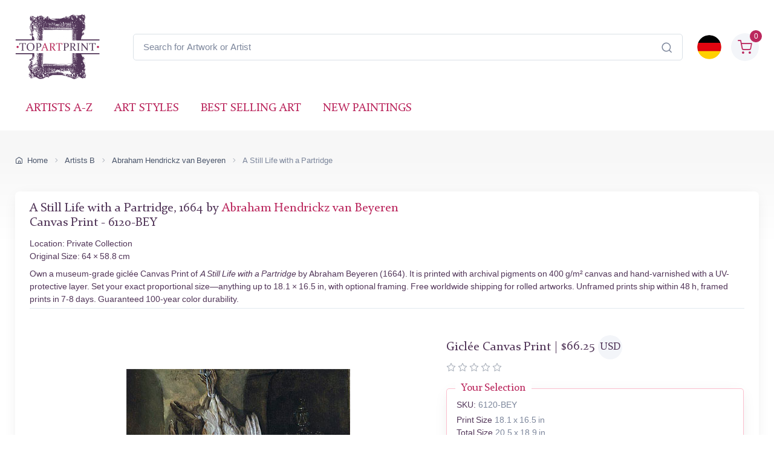

--- FILE ---
content_type: text/html; charset=utf-8
request_url: https://www.topartprint.com/artists/Abraham-van-Beyeren/art-print/6120/A-Still-Life-with-a-Partridge.php
body_size: 34723
content:
<!DOCTYPE html>
<html lang="en">
  <head>
    <meta charset="utf-8">

<title>A Still Life with a Partridge • Abraham Beyeren • Canvas Print • Museum Quality Giclée • TopArtPrint 6120-BEY</title>
<meta name="description" content="Fine Art Canvas Print of A Still Life with a Partridge, 1664 by Abraham Beyeren ✓ Museum Quality Giclée ✓ Customize Size ✓ Framing Options ✓ Ships Worldwide • TopArtPrint 6120-BEY">
<meta name="robots" content="index, follow">
<link rel="canonical" href="https://www.topartprint.com/artists/Abraham-van-Beyeren/art-print/6120/A-Still-Life-with-a-Partridge.php">
<link rel="alternate" hreflang="en" href="https://www.topartprint.com/artists/Abraham-van-Beyeren/art-print/6120/A-Still-Life-with-a-Partridge.php">
<link rel="alternate" hreflang="de" href="https://www.topartprint.com/de/artists/Abraham-van-Beyeren/art-print/6120/A-Still-Life-with-a-Partridge.php">
<link rel="alternate" hreflang="x-default" href="https://www.topartprint.com/artists/Abraham-van-Beyeren/art-print/6120/A-Still-Life-with-a-Partridge.php">
<meta property="fb:app_id" content="258051434976076">
<meta property="og:image" content="https://cdn.topartprint.com/images/artists/Abraham_Hendrickz_van_Beyeren/paintings-wm/beyeren020.jpg">
<meta property="og:image:height" content="">
<meta property="og:image:width" content="">
<meta property="og:image:type" content="image/jpeg">
<meta property="og:type" content="product">
<meta property="og:title" content="A Still Life with a Partridge • Abraham Beyeren • Canvas Print • Museum Quality Giclée • TopArtPrint 6120-BEY">
<meta property="og:description" content="Fine Art Canvas Print of A Still Life with a Partridge, 1664 by Abraham Beyeren ✓ Museum Quality Giclée ✓ Customize Size ✓ Framing Options ✓ Ships Worldwide • TopArtPrint 6120-BEY">
<meta property="og:url" content="https://www.topartprint.com/artists/Abraham-van-Beyeren/art-print/6120/A-Still-Life-with-a-Partridge.php">
<meta property="og:site_name" content="topartprint.com">
<meta property="product:price:amount" content="63.09">
<meta property="product:price:currency" content="USD">
<meta property="product:availability" content="instock">
<meta name="twitter:card" content="product">
<meta name="twitter:site" content="@TopArtPrint">
<meta name="twitter:creator" content="@TopArtPrint">
<meta name="twitter:title" content="A Still Life with a Partridge • Abraham Beyeren • Canvas Print • Museum Quality Giclée • TopArtPrint 6120-BEY">
<meta name="twitter:description" content="Fine Art Canvas Print of A Still Life with a Partridge, 1664 by Abraham Beyeren ✓ Museum Quality Giclée ✓ Customize Size ✓ Framing Options ✓ Ships Worldwide • TopArtPrint 6120-BEY">
<meta name="twitter:image:src" content="https://cdn.topartprint.com/images/artists/Abraham_Hendrickz_van_Beyeren/paintings-wm/beyeren020.jpg">
<meta name="twitter:data1" content="$63.09 USD">
<meta name="twitter:label1" content="PRICE">
<meta name="twitter:data2" content="46 x 42 cm (Giclée Canvas Print)">
<meta name="twitter:label2" content="SIZE">

<meta name="viewport" content="width=device-width, initial-scale=1">
<link rel="shortcut icon" href="https://cdn.topartprint.com/favicon.ico">
<link href="https://cdn.topartprint.com/img/apple-touch-icon.png" rel="apple-touch-icon">
<link rel="icon" type="image/png" sizes="16x16" href="https://cdn.topartprint.com/img/favicon-16x16.png">
<link rel="icon" type="image/png" sizes="32x32" href="https://cdn.topartprint.com/img/favicon-32x32.png">
<link rel="icon" type="image/png" sizes="48x48" href="https://cdn.topartprint.com/img/favicon-48x48.png">
<link href="https://cdn.topartprint.com/img/apple-touch-icon-152x152.png" rel="apple-touch-icon" sizes="152x152">
<link href="https://cdn.topartprint.com/img/apple-touch-icon-167x167.png" rel="apple-touch-icon" sizes="167x167">
<link href="https://cdn.topartprint.com/img/apple-touch-icon-180x180.png" rel="apple-touch-icon" sizes="180x180">
<link href="https://cdn.topartprint.com/img/apple-touch-icon-120x120.png" rel="apple-touch-icon" sizes="120x120">
<link href="https://cdn.topartprint.com/img/apple-touch-icon-76x76.png" rel="apple-touch-icon" sizes="76x76">
<link href="https://cdn.topartprint.com/img/android-chrome-192x192.png" rel="icon" sizes="192x192">
<link href="https://cdn.topartprint.com/img/android-chrome-512x512.png" rel="icon" sizes="512x512">
<link rel="manifest" href="https://www.topartprint.com/site.webmanifest">

<link rel="preload" href="https://cdn.topartprint.com/topartprint.css" as="style">
<link rel="stylesheet" media="screen" href="https://cdn.topartprint.com/topartprint.css">
<script>
  window.dataLayer = window.dataLayer || [];
  function gtag(){ dataLayer.push(arguments); }
  gtag('js', new Date());

  gtag('config', 'G-GPGQNZK66K', { send_page_view: true });
  gtag('config', 'AW-1024159630');

  (function () {
    let loaded = false;
    function loadGtag(){
      if (loaded) return; loaded = true;
      const s = document.createElement('script');
      s.src = 'https://www.googletagmanager.com/gtag/js?id=G-GPGQNZK66K';
      s.async = true;
      document.head.appendChild(s);
    }

    if ('requestIdleCallback' in window) {
      requestIdleCallback(loadGtag, { timeout: 2000 });
    } else {
      window.addEventListener('load', () => setTimeout(loadGtag, 800));
    }
    ['pointerdown','keydown','scroll'].forEach(ev =>
      window.addEventListener(ev, loadGtag, { once: true, passive: true })
    );
  })();
</script>
<!--
<script defer src="https://cloud.umami.is/script.js" data-website-id="83c5865a-ee43-4ae5-86a3-7448eebfe5aa"></script>
--></head>
  <!-- Body-->
  <body class="handheld-toolbar-enabled">

    <main class="page-wrapper">
      <!-- Navbar 3 Level (Light)-->
      <header class="shadow-sm">
        <!-- Remove "navbar-sticky" class to make navigation bar scrollable with the page.-->
        <div class="navbar-sticky bg-light">
          <div class="navbar navbar-expand-lg navbar-light">
            <div class="container">
			<div class="awe-logo">
			<a class="navbar-brand flex-shrink-0" href="https://www.topartprint.com/" title="TopArtPrint"><div class="awe-logo-img"></div></a>
			</div>
<div class="position-relative input-group d-none d-lg-flex mx-4">
    <input id="searchInput" class="form-control rounded-end pe-5" type="text" name="search_text" placeholder="Search for Artwork or Artist">
    <span class="position-absolute top-50 end-0 translate-middle-y text-muted fs-5 mt-1 me-3">
        <i class="ci-search"></i> <!-- Иконата на лупа -->
    </span>
</div>

<div class="search-backdrop d-none" id="searchBackdrop" onclick="closeSearch()"></div>

<div class="search-container d-none" id="searchContainer">
    <div class="search-header position-relative w-100 p-3 d-flex justify-content-between align-items-center bg-white">
        <div class="flex-grow-1 me-3">
            <input id="searchInputModal" class="form-control form-control-lg" type="text" placeholder="Search for Paintings and Artists">
        </div>
        <button class="btn-close" onclick="closeSearch()"></button>
    </div>

    <div class="search-body">
        <div class="search-filters p-3 d-none d-lg-block border-end" style="width: 300px; overflow-y: auto;">
            <div class="filter-group mb-4">
                <h4 class="fs-5 text-blue">Artist</h4>
                <div class="filter-options" id="artistFilters">
                </div>
                <div class="mt-2 d-none" id="artistShowMore">
                    <button class="alert btn-outline-secondary btn-sm p-1 small" onclick="toggleFilterOptions('artist')">
                        show more
                    </button>
                </div>
            </div>

            <div class="filter-group mb-4">
                <h4 class="fs-5 text-blue">Museum</h4>
                <div class="filter-options" id="museumFilters">
                </div>
                <div class="mt-2 d-none" id="museumShowMore">
                    <button class="alert btn-outline-secondary btn-sm p-1 small" onclick="toggleFilterOptions('museum')">
                        show more
                    </button>
                </div>
            </div>
        </div>

        <div class="results-container flex-grow-1 d-flex flex-column overflow-auto">
            <div id="resultsCount" class="text-muted small pt-4 pb-0 ps-4"></div>
            <div id="results" class="p-3"></div>
        </div>
    </div>
</div>

<script>
window.addEventListener("load", function() {
    const SUGGESTED_SEARCHES = [
        "Flowers",
        "Landscape",
        "Monet",
        "van Gogh",
        "Klimt",
        "Modigliani",
        "Rembrandt",
        "Caravaggio",
        "Renoir",
        "Vermeer",
        "Cezanne",
        "Sargent"
    ];

    const SUGGESTED_PAINTINGS = [
        {
            title: "Starry Night",
            artist: "Vincent van Gogh",
            image_link: "https://cdn.topartprint.com/images/artists/Vincent_van_Gogh/paintings-lg/gogh001.jpg",
            link: "https://www.topartprint.com/artists/Vincent-van-Gogh/art-print/1101/Starry-Night.php",
            p_year: "1889",
            df_rating: "5"
        },
        {
            title: "The Kiss",
            artist: "Gustav Klimt",
            image_link: "https://cdn.topartprint.com/images/artists/Gustav_Klimt/paintings-lg/klimt001.jpg",
            link: "https://www.topartprint.com/artists/Klimt/art-print/2628/The-Kiss.php",
            p_year: "c.1907/08",
            df_rating: "5"
        },
        {
            title: "Dancers in Blue",
            artist: "Edgar Degas",
            image_link: "https://cdn.topartprint.com/images/artists/Hilaire_Germain_Edgar_Degas/paintings-lg/degas051.jpg",
            link: "https://www.topartprint.com/artists/Degas/art-print/2851/Dancers-in-Blue.php",
            p_year: "1890",
            df_rating: "5"
        },
        {
            title: "Woman with a Parasol",
            artist: "Claude Monet",
            image_link: "https://cdn.topartprint.com/images/artists/Claude_Oscar_Monet/paintings-lg/monet177.jpg",
            link: "https://www.topartprint.com/artists/Monet/art-print/2473/Woman-with-a-Parasol-Madame-Monet-and-Her-Son.php",
            p_year: "1875",
            df_rating: "5"
        },
        {
            title: "The Skiff",
            artist: "Pierre-Auguste Renoir",
            image_link: "https://cdn.topartprint.com/images/artists/Pierre-Auguste_Renoir/paintings-lg/renoir190.jpg",
            link: "https://www.topartprint.com/artists/Renoir/art-print/8347/The-Skiff-La-Yole.php",
            p_year: "1875",
            df_rating: "5"
        },
        {
            title: "Red Nude",
            artist: "Amedeo Modigliani",
            image_link: "https://cdn.topartprint.com/images/artists/Amedeo_Modigliani/paintings-lg/modigliani004.jpg",
            link: "https://www.topartprint.com/artists/Modigliani/art-print/2541/Red-Nude-Nude-on-a-Cushion-.php",
            p_year: "1917",
            df_rating: "5"
        },
        {
            title: "The Girl with a Pearl Earring",
            artist: "Vermeer",
            image_link: "https://cdn.topartprint.com/images/artists/Johannes_van_Delft_Vermeer/paintings-lg/vermeer005.jpg",
            link: "https://www.topartprint.com/artists/Vermeer/art-print/1071/The-Girl-with-a-Pearl-Earring.php",
            p_year: "c.1665/66",
            df_rating: "5"
        }                                        
    ];

    let searchClient = null;
    let page = 1;
    const hitsPerPage = 60;
    let currentQuery = "";
    let allResults = [];
    let displayedResults = [];
    let timeoutId;
    let activeFilters = {
        artists: new Set(),
        museums: new Set()
    };
    
    const searchInputDesktop = document.getElementById("searchInput");
    const searchInputMobile = document.getElementById("searchInputMobile");
    const searchInputModal = document.getElementById("searchInputModal");
    const searchContainer = document.getElementById("searchContainer");
    const resultsContainer = document.getElementById("results");

    const INITIAL_FILTER_COUNT = 10;
    const MAX_FILTER_COUNT = 50;
    let expandedFilters = {
        artist: false,
        museum: false
    };

    function initializeSuggestedSearches() {
        const artistFilters = document.getElementById("artistFilters");
        const filterGroup = document.querySelector(".filter-group");
        
        filterGroup.querySelector("h4").textContent = "Suggested Searches";
        
        const searchesHTML = SUGGESTED_SEARCHES.map((term, index) => `
            <div class="form-check">
                <input class="form-check-input" type="checkbox" id="suggested${index}" 
                       onclick="executeSearch('${term}')">
                <label class="form-check-label text-red fs-sm" style="cursor: pointer;" for="suggested${index}">
                    ${term}
                </label>
            </div>
        `).join("");
        
        artistFilters.innerHTML = searchesHTML;
        
        document.querySelector(".filter-group:last-child").style.display = "none";
        /* Премахнато: document.getElementById("artistShowMore").style.display = "none"; */
    }

    function displaySuggestedResults() {
        if (!resultsContainer) return;
        
        resultsContainer.innerHTML = `
            <div class="p-0">
                <div class="painting-grid">
                    ${SUGGESTED_PAINTINGS.map(createPaintingCard).join("")}
                </div>
            </div>
        `;
    }

    function executeSearch(searchTerm) {
        const searchInput = document.getElementById("searchInputModal");
        searchInput.value = searchTerm;
        
        const inputEvent = new Event("input", {
            bubbles: true,
            cancelable: true,
        });
        
        searchInput.dispatchEvent(inputEvent);

        document.querySelectorAll("#artistFilters .form-check-input").forEach(checkbox => {
            checkbox.checked = false;
        });
    }

    function toggleFilterOptions(filterType) {
        const container = document.getElementById(`${filterType}Filters`);
        const button = document.querySelector(`#${filterType}ShowMore button`);
        expandedFilters[filterType] = !expandedFilters[filterType];
        
        const options = container.querySelectorAll(".form-check");
        options.forEach((option, index) => {
            if (index >= INITIAL_FILTER_COUNT) {
                option.style.display = expandedFilters[filterType] ? "block" : "none";
            }
        });
        
        button.textContent = expandedFilters[filterType] ? "show less" : "show more";
    }

    async function updateFilterCounts(results) {
        if (!results || !results.hits) return;

        function calculateFilterCounts(data, field) {
            return data.reduce((acc, hit) => {
                const value = hit[field];
                acc[value] = (acc[value] || 0) + 1;
                return acc;
            }, {});
        }

        function createFilterOption(value, count, type, index) {
            const display = index < INITIAL_FILTER_COUNT ? "block" : "none";
            return `
                <div class="form-check" style="display: ${display}">
                    <input class="form-check-input" type="checkbox" id="${type}${index}" 
                           name="${type}" value="${value}">
                    <label class="form-check-label text-red fs-sm" style="cursor: pointer;" for="${type}${index}">
                        ${value} <span class="text-muted">(${count})</span>
                    </label>
                </div>
            `;
        }

        const artistCounts = calculateFilterCounts(results.hits, "artist");
        const museumCounts = calculateFilterCounts(results.hits, "museum");

        const artistEntries = Object.entries(artistCounts)
            .sort((a, b) => b[1] - a[1])
            .slice(0, MAX_FILTER_COUNT);

        const museumEntries = Object.entries(museumCounts)
            .sort((a, b) => b[1] - a[1])
            .slice(0, MAX_FILTER_COUNT);

        const artistFilters = document.getElementById("artistFilters");
        artistFilters.innerHTML = artistEntries
            .map(([value, count], index) => createFilterOption(value, count, "artist", index))
            .join("");

        const museumFilters = document.getElementById("museumFilters");
        museumFilters.innerHTML = museumEntries
            .map(([value, count], index) => createFilterOption(value, count, "museum", index))
            .join("");

        document.getElementById("artistShowMore").classList.toggle("d-none", artistEntries.length <= INITIAL_FILTER_COUNT);
        document.getElementById("museumShowMore").classList.toggle("d-none", museumEntries.length <= INITIAL_FILTER_COUNT);

        activeFilters.artists.forEach(value => {
            const checkbox = artistFilters.querySelector(`input[value="${value}"]`);
            if (checkbox) checkbox.checked = true;
        });

        activeFilters.museums.forEach(value => {
            const checkbox = museumFilters.querySelector(`input[value="${value}"]`);
            if (checkbox) checkbox.checked = true;
        });

        artistFilters.querySelectorAll("input[type=\"checkbox\"]").forEach(checkbox => {
            checkbox.addEventListener("change", handleFilterChange);
        });

        museumFilters.querySelectorAll("input[type=\"checkbox\"]").forEach(checkbox => {
            checkbox.addEventListener("change", handleFilterChange);
        });
    }

    function handleFilterChange() {
        const filterType = this.name === "artist" ? "artists" : "museums";
        if (this.checked) {
            activeFilters[filterType].add(this.value);
        } else {
            activeFilters[filterType].delete(this.value);
        }
        filterAndDisplayResults();
    }

    function filterAndDisplayResults() {
        const filteredResults = allResults.filter(hit => {
            const matchesArtist = activeFilters.artists.size === 0 || activeFilters.artists.has(hit.artist);
            const matchesMuseum = activeFilters.museums.size === 0 || activeFilters.museums.has(hit.museum);
            return matchesArtist && matchesMuseum;
        });

        displayedResults = filteredResults.slice(0, hitsPerPage);
        document.getElementById("resultsCount").textContent = `${filteredResults.length} results found`;
        displayResults(displayedResults, filteredResults.length > hitsPerPage);
    }

    async function initializeSearchClient() {
        if (!searchClient) {
            searchClient = new MeiliSearch({
                host: "https://edge.meilisearch.com",
                apiKey: "de9decca2a641d3e7a7ed0f1ea1c4df7636ac3f466d1a9b7320ad0821b7239d8",
                requestConfig: { timeout: 2000 }
            });
        }
    }

    function openSearch(inputElement) {
        initializeSearchClient();
        const searchContainer = document.getElementById("searchContainer");
        const searchBackdrop = document.getElementById("searchBackdrop");
        searchContainer.classList.remove("d-none");
        searchBackdrop.classList.remove("d-none");
        document.body.style.overflow = "hidden";
        searchInputModal.value = inputElement.value;
        searchInputModal.focus();
        
        const filterGroup = document.querySelector(".filter-group");
        if (filterGroup) {
            filterGroup.querySelector("h4").textContent = "Suggested Searches";
            document.querySelector(".filter-group:last-child").style.display = "none";
            /* Премахнато: document.getElementById("artistShowMore").style.display = "none"; */
            
            const artistFilters = document.getElementById("artistFilters");
            const searchesHTML = SUGGESTED_SEARCHES.map((term, index) => `
                <div class="form-check">
                    <input class="form-check-input" type="checkbox" id="suggested${index}" 
                           onclick="executeSearch('${term}')">
                    <label class="form-check-label text-red fs-sm" style="cursor: pointer;" for="suggested${index}">
                        ${term}
                    </label>
                </div>
            `).join("");
            artistFilters.innerHTML = searchesHTML;
        }
        
        displaySuggestedResults();
    }

    function handleSearch(e) {
        clearTimeout(timeoutId);
        const query = e.target.value;
        const filterGroup = document.querySelector(".filter-group");
        const lastFilterGroup = document.querySelector(".filter-group:last-child");
        
        if (query.length < 3) {
            resultsContainer.innerHTML = "";
            currentQuery = "";
            document.getElementById("resultsCount").textContent = "";
            
            if (filterGroup) {
                filterGroup.querySelector("h4").textContent = "Suggested Searches";
                lastFilterGroup.style.display = "none";
                /* Премахнато: document.getElementById("artistShowMore").style.display = "none"; */
                
                const artistFilters = document.getElementById("artistFilters");
                const searchesHTML = SUGGESTED_SEARCHES.map((term, index) => `
                    <div class="form-check">
                        <input class="form-check-input" type="checkbox" id="suggested${index}" 
                               onclick="executeSearch('${term}')">
                        <label class="form-check-label text-red fs-sm" for="suggested${index}">
                            ${term}
                        </label>
                    </div>
                `).join("");
                artistFilters.innerHTML = searchesHTML;

                displaySuggestedResults();
            }
            return;
        }
        
        if (filterGroup) {
            filterGroup.querySelector("h4").textContent = "Artist";
            lastFilterGroup.style.display = "block";
        }
        
        timeoutId = setTimeout(async () => {
            currentQuery = query;
            page = 1;
            
    const ln = "en"; // Вграждаме PHP променливата в JavaScript като низ

    try {
        let indexName = "print";
        if (ln === "de") {
            indexName = "print_de";
        }

        const results = await searchClient.index(indexName).search(query, {
            limit: 1000,
            facets: ["artist", "museum"]
        });
                
                allResults = results.hits;
                displayedResults = allResults.slice(0, hitsPerPage);
                
                document.getElementById("resultsCount").textContent = `${allResults.length} results found`;
                displayResults(displayedResults, allResults.length > hitsPerPage);
                updateFilterCounts(results);
                
            } catch (error) {
                console.error("Search error:", error);
            }
        }, 500);
    }

    function createPaintingCard(hit) {
        const yearDisplay = hit.p_year ? ` <span class="text-muted text-nowrap">(${hit.p_year.trim().replace(/\s+/g, '')})</span>` : "";
        const ratingHTML = hit.df_rating ? createRatingStars(hit.df_rating) : "";

        return `
            <a href="${hit.link}" class="text-decoration-none" style="cursor: pointer;">
                <div class="painting-card">
                    <img class="painting-img" src="${hit.image_link}" alt="${hit.title}" loading="lazy">
                    <div class="painting-info">
                        <h3 class="painting-title fs-sm mb-1 text-blue">${hit.title}${yearDisplay}</h3>
                        <p class="product-meta d-block fs-sm text-red">${hit.artist}</p>
                        ${ratingHTML}
                    </div>
                </div>
            </a>
        `;
    }

    function createRatingStars(rating) {
        if (!rating || rating === 0) {
            return '';
        }

        let stars = "";
        let fullStarsCount = 0;
        
        for (let i = 1; i <= 5; i++) {
            if (i <= Math.floor(rating)) {
                stars += '<i class="star-rating-icon ci-star-filled active mt-1"></i>';
                fullStarsCount++;
            } else if (i - 0.5 <= rating) {
                stars += '<i class="star-rating-icon ci-star-filled active mt-1"></i>';
                fullStarsCount++;
            } else {
                stars += '<i class="star-rating-icon ci-star mt-1"></i>';
            }
        }

        if (fullStarsCount === 0) {
            return '';
        }

        return `<div class="star-rating">${stars}</div>`;
    }

    function displayResults(hits, hasMore) {
        if (hits.length === 0) {
            resultsContainer.innerHTML = `
                <div class="text-center py-4">
                    <p class="mb-0">No results found</p>
                </div>
            `;
            return;
        }
        
        resultsContainer.innerHTML = `
            <div class="painting-grid">
                ${hits.map(createPaintingCard).join("")}
            </div>
            ${hasMore ? `
                <div class="text-center mt-4 mb-4">
                    <button class="btn btn-primary" onclick="showMoreResults()">
                        Show More Results
                    </button>
                </div>
            ` : ""}
        `;
    }

    window.showMoreResults = function() {
        const nextBatch = allResults.slice(displayedResults.length, displayedResults.length + hitsPerPage);
        displayedResults = [...displayedResults, ...nextBatch];
        
        const grid = resultsContainer.querySelector(".painting-grid");
        const newContent = nextBatch.map(createPaintingCard).join("");
        grid.insertAdjacentHTML("beforeend", newContent);
        
        const showMoreButton = resultsContainer.querySelector(".btn-primary");
        if (displayedResults.length >= allResults.length) {
            showMoreButton.remove();
        }
    };

    window.openSearch = openSearch;
    window.toggleFilterOptions = toggleFilterOptions;
    window.executeSearch = executeSearch;

    if (searchInputDesktop) {
        searchInputDesktop.addEventListener("focus", function() {
            openSearch(searchInputDesktop);
        });
    }

    if (searchInputMobile) {
        searchInputMobile.addEventListener("focus", function() {
            openSearch(searchInputMobile);
        });
    }

    if (searchInputModal) {
        searchInputModal.addEventListener("input", (e) => {
            if (searchInputDesktop) searchInputDesktop.value = e.target.value;
            if (searchInputMobile) searchInputMobile.value = e.target.value;
            handleSearch(e);
        });
    }
});

function closeSearch() {
    const searchContainer = document.getElementById("searchContainer");
    const searchBackdrop = document.getElementById("searchBackdrop");
    searchContainer.classList.add("d-none");
    searchBackdrop.classList.add("d-none");
    document.body.style.overflow = "auto";
}
</script>			  
              <div class="navbar-toolbar d-flex flex-shrink-0 align-items-center">
			  
                <button class="navbar-toggler position-absolute start-50 translate-middle-x" type="button" data-bs-toggle="collapse" data-bs-target="#navbarCollapse" aria-label="Navbar Collapse"><span class="navbar-toggler-icon"></span></button>


		<a href="https://www.topartprint.com/de/artists/Abraham-van-Beyeren/art-print/6120/A-Still-Life-with-a-Partridge.php">
		<img class="rounded-circle sq-size-40" src="https://cdn.topartprint.com/ln/de/flag.png" width="40" height="40" alt="Language Flag - Deutsch">
		</a>		
							  
                <div class="navbar-tool ms-3">
                <a class="navbar-tool-icon-box bg-secondary text-red d-flex align-items-center justify-content-center" href="https://www.topartprint.com/shopping-cart/">				
<span class="navbar-tool-label">0</span><i class="navbar-tool-icon ci-shopping-cart fs-4 mt-2"></i></a>
                </div>
              </div>
            </div>
          </div>
          <div class="navbar navbar-expand-lg navbar-light navbar-stuck-menu mt-n2 pt-0 pb-2">
            <div class="container">

<div class="position-relative input-group d-lg-none my-3">
    <input id="searchInputMobile" class="form-control rounded-end pe-5" type="text" name="search_text" placeholder="Search for Artwork or Artist">
    <span class="position-absolute top-50 end-0 translate-middle-y text-muted fs-4 mt-1 me-3">
        <i class="ci-search"></i>
    </span>
</div>
          
              <div class="collapse navbar-collapse" id="navbarCollapse">

                <!-- Primary menu-->
                <ul class="navbar-nav">
                  <li><a class="nav-link text-red text-uppercase" href="https://www.topartprint.com/artists-a-z.php">Artists A-Z</a>
                  </li>
                  <li><a class="nav-link text-red text-uppercase" href="https://www.topartprint.com/art-styles.php">Art Styles</a>
                  </li>
                  <li><a class="nav-link text-red text-uppercase" href="https://www.topartprint.com/top-100-art-prints.php">Best Selling Art</a>
                  </li>
                  <li><a class="nav-link text-red text-uppercase" href="https://www.topartprint.com/new-art-prints.php">New Paintings</a>
                  </li>
                </ul>
              </div>
            </div>
          </div>
        </div>
      </header>
<script id='merchantWidgetScript' src="https://www.gstatic.com/shopping/merchant/merchantwidget.js" defer></script>
<script>
  merchantWidgetScript.addEventListener('load', function () {
    merchantwidget.start({
      position: 'LEFT_BOTTOM',
      sideMargin: 21,
      bottomMargin: 11,
      mobileSideMargin: 11,
      mobileBottomMargin: 11
    });
  });
</script><script src="https://ajax.googleapis.com/ajax/libs/jquery/3.6.0/jquery.min.js"></script><script type="application/ld+json">
{
  "@context": "https://schema.org",
  "@type": "BreadcrumbList",
  "itemListElement": [{
    "@type": "ListItem",
    "position": 1,
    "name": "Home",
    "item": "https://www.topartprint.com/"
  },{
    "@type": "ListItem",
    "position": 2,
    "name": "Artists B",
    "item": "https://www.topartprint.com/artists/alphabet/B"
  },{
    "@type": "ListItem",
    "position": 3,
    "name": "Abraham Hendrickz van Beyeren",
    "item": "https://www.topartprint.com/artists/Abraham-van-Beyeren/"
  },{
    "@type": "ListItem",
    "position": 4,
    "name": "A Still Life with a Partridge",
    "item": "https://www.topartprint.com/artists/Abraham-van-Beyeren/art-print/6120/A-Still-Life-with-a-Partridge.php"
  }]
}
</script><script>
var frameWdth = 0;
var matWdth = 0;
var frameName = "unframed";
var matName = "unframed";
var frame_id = 0;
var mat_id = 0;
var framePrice = 0;
var matPrice = 0;
var frameType = 0;
var matType = 0;
var frmBrdr = 82.5;
var frmWdth = 493;
var frmHght = 538;

var currencies = {"EUR":{"rate":1,"symbol":"\u20ac","code":"EUR","size":1,"scode":" cm","fullcode":" centimeters","shortcode":" cm","methods":["card","ideal","bancontact","eps","p24"]},"GBP":{"rate":0.86850000000000005,"symbol":"\u00a3","code":"GBP","size":1,"scode":" cm","fullcode":" centimeters","shortcode":" cm","methods":["card"]},"USD":{"rate":1.1974,"symbol":"$","code":"USD","size":2.54,"scode":" in","fullcode":" inches","shortcode":"\"","methods":["card"]},"USDALL":{"rate":1.1974,"symbol":"$","code":"USD","size":1,"scode":" cm","fullcode":" centimeters","shortcode":" cm","methods":["card"]}};
var current_currency = 'USD';


var allPaintingData = new Array();
allPaintingData['hand'] = {
    'max_d' : 0,
    'def_w' : 0,
    'def_h' : 0,
    'pCoeff' : 0,
    'add_w' : 0.254,
    'add_h' : 0.254,
    'new_width' : 0,
    'new_height' : 0
}
allPaintingData['print'] = {
    'max_d' : 46,
    'def_w' : 42,
    'def_h' : 46,
    'pCoeff' : 0.91304347826087,
    'add_w' : 0.23191304347826,
    'add_h' : 0.254,
    'new_width' : 42,
    'new_height' : 46
};
var thumbnail = "https://cdn.topartprint.com/images/artists/Abraham_Hendrickz_van_Beyeren/paintings-lg/beyeren020.jpg";
var framingText = "Total Size";
var shippingText1 = "Production Time: 2-3 days";
var shippingText2 = "Production Time: 7-8 days";
var rolledText1 = "Unframed (Ships Rolled)";
var rolledText2 = "Framed";
var unfrmText1 = "Rolled-up";
var unfrmText2 = "Framed";

var price = 0;
var price_for_square = 0.03161136;

var for_frame_hand = "yes";

var for_frame = "yes";
var framing = "yes";

var can_aged = 'yes';
var selected_type = 'print';
var server_path = '';
var image_path = 'https://www.topartprint.com';
var cdn_path = 'https://cdn.topartprint.com';
var txt_not_selected = "Not Selected";
var pricingSystem = 'new';
var dhlZone = 3;
var dhlShippingTable = [{"weight":0.5,"zone_1":18.710000000000001,"zone_2":22.469999999999999,"zone_3":28.379999999999999,"zone_4":33.409999999999997,"zone_5":40.590000000000003},{"weight":1,"zone_1":20.100000000000001,"zone_2":26.41,"zone_3":30.5,"zone_4":37.299999999999997,"zone_5":43.369999999999997},{"weight":1.5,"zone_1":26.710000000000001,"zone_2":31.199999999999999,"zone_3":36.530000000000001,"zone_4":44.200000000000003,"zone_5":52.109999999999999},{"weight":2,"zone_1":29.870000000000001,"zone_2":35.210000000000001,"zone_3":39.420000000000002,"zone_4":50.299999999999997,"zone_5":60.039999999999999},{"weight":2.5,"zone_1":33.829999999999998,"zone_2":39.170000000000002,"zone_3":43.600000000000001,"zone_4":55.329999999999998,"zone_5":66.450000000000003},{"weight":3,"zone_1":36.560000000000002,"zone_2":42.640000000000001,"zone_3":47.880000000000003,"zone_4":60.68,"zone_5":73.269999999999996},{"weight":3.5,"zone_1":40.109999999999999,"zone_2":46.890000000000001,"zone_3":52.950000000000003,"zone_4":66.829999999999998,"zone_5":80.870000000000005},{"weight":4,"zone_1":42.859999999999999,"zone_2":50.359999999999999,"zone_3":57.240000000000002,"zone_4":72.170000000000002,"zone_5":87.689999999999998},{"weight":4.5,"zone_1":46.390000000000001,"zone_2":54.619999999999997,"zone_3":62.32,"zone_4":78.319999999999993,"zone_5":95.299999999999997},{"weight":5,"zone_1":49.140000000000001,"zone_2":58.079999999999998,"zone_3":66.590000000000003,"zone_4":83.670000000000002,"zone_5":102.11},{"weight":5.5,"zone_1":51.590000000000003,"zone_2":60.719999999999999,"zone_3":69.75,"zone_4":87.659999999999997,"zone_5":106.69},{"weight":6,"zone_1":53.259999999999998,"zone_2":62.579999999999998,"zone_3":72.120000000000005,"zone_4":90.859999999999999,"zone_5":110.47},{"weight":6.5,"zone_1":55.719999999999999,"zone_2":65.219999999999999,"zone_3":75.280000000000001,"zone_4":94.849999999999994,"zone_5":115.04000000000001},{"weight":7,"zone_1":57.380000000000003,"zone_2":67.069999999999993,"zone_3":77.650000000000006,"zone_4":98.049999999999997,"zone_5":118.81999999999999},{"weight":7.5,"zone_1":59.840000000000003,"zone_2":69.709999999999994,"zone_3":80.810000000000002,"zone_4":102.05,"zone_5":123.40000000000001},{"weight":8,"zone_1":61.5,"zone_2":71.560000000000002,"zone_3":83.170000000000002,"zone_4":105.25,"zone_5":127.17},{"weight":8.5,"zone_1":63.969999999999999,"zone_2":74.200000000000003,"zone_3":86.340000000000003,"zone_4":109.23999999999999,"zone_5":131.75},{"weight":9,"zone_1":65.629999999999995,"zone_2":76.049999999999997,"zone_3":88.700000000000003,"zone_4":112.44,"zone_5":135.53},{"weight":9.5,"zone_1":68.079999999999998,"zone_2":78.689999999999998,"zone_3":91.859999999999999,"zone_4":116.44,"zone_5":140.09999999999999},{"weight":10,"zone_1":69.75,"zone_2":80.540000000000006,"zone_3":94.230000000000004,"zone_4":119.64,"zone_5":143.88},{"weight":11,"zone_1":74.5,"zone_2":85.819999999999993,"zone_3":101.29000000000001,"zone_4":127.92,"zone_5":154.22999999999999},{"weight":12,"zone_1":79.269999999999996,"zone_2":91.099999999999994,"zone_3":108.34,"zone_4":136.19999999999999,"zone_5":164.58000000000001},{"weight":13,"zone_1":84.019999999999996,"zone_2":96.390000000000001,"zone_3":115.39,"zone_4":144.49000000000001,"zone_5":174.94},{"weight":14,"zone_1":88.769999999999996,"zone_2":101.67,"zone_3":122.45,"zone_4":152.77000000000001,"zone_5":185.30000000000001},{"weight":15,"zone_1":93.530000000000001,"zone_2":106.95,"zone_3":129.5,"zone_4":161.05000000000001,"zone_5":195.65000000000001}];
var currencyRate = 1.1974;
</script>
<div class="page-title-overlap bg-grey pt-4">
        <div class="container d-lg-flex justify-content-between py-2 py-lg-3 d-none d-sm-none">
            <nav aria-label="breadcrumb">
              <ol class="breadcrumb breadcrumb-dark flex-lg-nowrap justify-content-center justify-content-lg-start">
                <li class="breadcrumb-item"><a class="text-nowrap" href="https://www.topartprint.com/"><i class="ci-home"></i>Home</a></li>
                <li class="breadcrumb-item text-nowrap"><a href="https://www.topartprint.com/artists/alphabet/B">Artists B</a></li>
                <li class="breadcrumb-item text-nowrap"><a href="https://www.topartprint.com/artists/Abraham-van-Beyeren/">Abraham Hendrickz van Beyeren</a></li>
                <li class="breadcrumb-item text-nowrap active" aria-current="page">A Still Life with a Partridge</li>
              </ol>
            </nav>      
        </div>
      </div>

<div class="container">
<!-- Gallery + details-->
<div class="bg-light shadow-lg rounded-3 px-4 py-3 mb-4">       
          <div class="border-bottom pb-1 mb-3 fs-sm">
            <h1 class="h4 text-blue">A Still Life with a Partridge, 1664 by <a href="https://www.topartprint.com/artists/Abraham-van-Beyeren/">Abraham Hendrickz van Beyeren</a> <br>Canvas Print - 6120-BEY</h1>
            Location: Private Collection<br>Original Size: 64 &times; 58.8 cm<p class="fs-sm mb-0 mt-2">Own a museum-grade giclée Canvas Print of <em>A Still Life with a Partridge</em> by Abraham Beyeren (1664). It is printed with archival pigments on 400 g/m&sup2; canvas and hand-varnished with a UV-protective layer. Set your exact proportional size—anything up to 18.1 &times; 16.5  in, with optional framing. Free worldwide shipping for rolled artworks. Unframed prints ship within 48 h, framed prints in 7-8 days. Guaranteed 100-year color durability.</p></div>               
          <div class="px-lg-3">
            <div class="row">           
              <!-- Product gallery-->
              <div class="col-lg-7 pt-lg-4 p-0">
<style>
.tap-frame-preview-container {
    display: flex;
    justify-content: center;
    align-items: center;
    padding: 20px;
    background: #fff;
    margin-bottom: 1.5rem;
    overflow: hidden;
    width: 100%;
    min-height: 200px;
    max-height: 690px;
}

@media (max-width: 991px) {
    .tap-frame-preview-container {
        max-height: 590px;
    }
}

@media (max-width: 768px) {
    .tap-frame-preview-container {
        padding: 10px;
        max-height: 440px;
    }
}

@media (max-width: 480px) {
    .tap-frame-preview-container {
        max-height: 390px;
    }
}

.tap-frame-preview-wrapper {
    position: relative;
    display: inline-block;
    overflow: visible;
    box-sizing: content-box;
}

.tap-frame-preview-wrapper img.painting-image {
    display: block;
    max-width: 100%;
    max-height: 100%;
    width: auto;
    height: auto;
    object-fit: contain;
}

.frame-layer-top,
.frame-layer-bottom,
.frame-layer-left,
.frame-layer-right {
    position: absolute;
    pointer-events: none;
    z-index: 10;
}

.frame-layer-top { top: 0; left: 0; }
.frame-layer-bottom { bottom: 0; left: 0; }
.frame-layer-left { top: 0; left: 0; }
.frame-layer-right { top: 0; right: 0; }

.mat-layer {
    position: absolute;
    top: 0; left: 0; right: 0; bottom: 0;
    pointer-events: none;
    z-index: 5;
}

.tap-action-bar .topart-audio-container {
    position: relative !important;
    bottom: auto !important;
    right: auto !important;
    top: auto !important;
    left: auto !important;
}

.frame-radio-input {
    width: 1.2rem;
    height: 1.2rem;
    cursor: pointer;
    flex-shrink: 0;
}
.frame-radio-input:checked {
    background-color: #bb285e;
    border-color: #bb285e;
}
.frame-radio-input:focus {
    border-color: #bb285e;
    box-shadow: 0 0 0 0.25rem rgba(187, 40, 94, 0.25);
}
.frame-card {
    transition: border-color 0.15s ease-in-out;
}
.cursor-pointer {
    cursor: pointer;
}
.frame-card.selected {
    border-color: #bb285e !important;
    border-width: 2px;
}

</style><div class="tap-frame-preview-container" id="framePreviewContainer">
    <div class="tap-frame-preview-wrapper" id="framePreviewWrapper" 
         data-painting-url="https://cdn.topartprint.com/images/artists/Abraham_Hendrickz_van_Beyeren/paintings-wm/beyeren020.jpg"
         data-painting-width="493"
         data-painting-height="538"
         data-aspect-ratio="0.91635687732342">
        
        <!-- Frame layers -->
        <div class="frame-layer-top" id="mnFrmTop"></div>
        <div class="frame-layer-left" id="mnFrmMdlLft"></div>
        
        <!-- Painting image -->
        <picture>
            <source type="image/webp" srcset="https://cdn.topartprint.com/images/artists/Abraham_Hendrickz_van_Beyeren/paintings-wm/beyeren020.jpg">
            <source type="image/jpeg" srcset="https://cdn.topartprint.com/images/artists/Abraham_Hendrickz_van_Beyeren/paintings-wm/beyeren020.jpg">
            <img 
                class="painting-image" 
                id="paintingImage"
                src="https://cdn.topartprint.com/images/artists/Abraham_Hendrickz_van_Beyeren/paintings-wm/beyeren020.jpg" 
                alt="A Still Life with a Partridge, 1664 | Abraham Beyeren | Giclée Canvas Print" 
                title="A Still Life with a Partridge, 1664 | Abraham Beyeren | Giclée Canvas Print"
                fetchpriority="high">
        </picture>
        
        <div class="frame-layer-right" id="mnFrmMdlRght"></div>
        <div class="frame-layer-bottom" id="mnFrmBtm"></div>
        
        <!-- Mat layer (for passepartout) -->
        <div class="mat-layer" id="matLayer"></div>
    </div>
</div>

<!-- Action buttons bar -->
<div class="tap-action-bar d-flex justify-content-end gap-2 my-2 me-2">
    
    <!-- Share button (right button) -->
    <div class="dropdown">
        <button class="btn btn-icon btn-light shadow-sm rounded-circle d-flex align-items-center justify-content-center" 
                style="width: 48px; height: 48px;" 
                type="button" 
                data-bs-toggle="dropdown" 
                aria-label="Share Painting">
            <i class="ci-share-2 fs-4 mt-2 me-1"></i>
        </button>
        <div class="dropdown-menu dropdown-menu-end my-1">
            <button class="dropdown-item" type="button" onclick="window.open('https://www.facebook.com/sharer/sharer.php?u='+encodeURIComponent(window.location.href), '_blank');" rel="nofollow noopener noreferrer">
                <i class="ci-facebook fs-base opacity-75 me-2"></i>Facebook
            </button>
            <button class="dropdown-item" type="button" onclick="window.open('https://twitter.com/intent/tweet?url='+encodeURIComponent(window.location.href), '_blank');" rel="nofollow noopener noreferrer">
                <i class="ci-x fs-base opacity-75 me-2"></i>Twitter
            </button>
            <button class="dropdown-item" type="button" onclick="window.open('https://pinterest.com/pin/create/button/?url='+encodeURIComponent(window.location.href)+'&media='+encodeURIComponent(pinImageUrl)+'&description='+encodeURIComponent(pinDesc), '_blank');" rel="nofollow noopener noreferrer">
                <i class="ci-pinterest fs-base opacity-75 me-2"></i>Pinterest
            </button>
        </div>
    </div>
</div>

<script>
    var pinImageUrl = 'https://cdn.topartprint.com/images/artists/Abraham_Hendrickz_van_Beyeren/paintings-wm/beyeren020.jpg';
    var pinDesc = "A Still Life with a Partridge, 1664 | Abraham Beyeren | Giclée Canvas Print";
    var isMobile = false;
</script>

<div class="gallery mx-auto d-block" style="width:500px;">
  <a href="https://vimeo.com/747952372?allowfullscreen" class="gallery-item video-item rounded-2">
<picture>
  <source 
    type="image/webp"
    srcset="https://cdn.topartprint.com/images/video-topartprint-sm.jpg"
    data-srcset="https://cdn.topartprint.com/images/video-topartprint-sm.jpg"
  >
  <source 
    type="image/jpeg"
    srcset="https://cdn.topartprint.com/images/video-topartprint-sm.jpg"
    data-srcset="https://cdn.topartprint.com/images/video-topartprint-sm.jpg"
  >
  <img
    class="lazyload"
    src="[data-uri]"
    data-src="https://cdn.topartprint.com/images/video-topartprint-sm.jpg"
    width="500"
    height="281"
    alt="Video of TopArtPrint Giclée Printing Process"
  >
</picture>
<noscript>
  <img
    src="https://cdn.topartprint.com/images/video-topartprint-sm.jpg"
    width="500"
    height="281"
    alt="Video of TopArtPrint Giclée Printing Process"
  >
</noscript>
    <span class="gallery-item-caption mt-2">Giclée Art Print Quality - Video</span>
  </a>
</div><script>
document.querySelectorAll(':is(vimeo-embed, youtube-embed) button').forEach(button => button.addEventListener('click', () => {
  const video = button.previousElementSibling;
  video.src = video.dataset.src;
}))
</script>
</div>

              <!-- Product details-->
              <div class="col-lg-5 pt-4 pt-lg-4 p-0">
                <div class="product-details"><h2 class="h4 text-blue mb-0">Giclée Canvas Print | <span class="h4 fw-normal text-blue me-1">$<span id="infoPrice_print">63.09</span> <span class="circle"><span class="fs-6 secondary circle-content">USD</span></span></span></h2>
                  <div class="d-flex justify-content-between align-items-center mb-2"><div><div class="star-rating"><div class="star"><i class="star-rating-icon ci-star mt-1"></i><i class="star-rating-icon ci-star mt-1"></i><i class="star-rating-icon ci-star mt-1"></i><i class="star-rating-icon ci-star mt-1"></i><i class="star-rating-icon ci-star mt-1"></i></div></div></div></div>
<script type="application/ld+json">
  {
    "@context": "https://schema.org/",
    "@type": ["Product", "CreativeWork"],
    "@id": "https://www.topartprint.com/artists/Abraham-van-Beyeren/art-print/6120/A-Still-Life-with-a-Partridge.php#product",
    "mainEntityOfPage": { "@id": "https://www.topartprint.com/artists/Abraham-van-Beyeren/art-print/6120/A-Still-Life-with-a-Partridge.php#product" },
    "url": "https://www.topartprint.com/artists/Abraham-van-Beyeren/art-print/6120/A-Still-Life-with-a-Partridge.php",
    "name": "A Still Life with a Partridge, 1664 by Abraham Beyeren | Canvas Print",
    "image": "https://cdn.topartprint.com/images/artists/Abraham_Hendrickz_van_Beyeren/paintings-wm/beyeren020.jpg",
    "description": "A Still Life with a Partridge, 1664 | Abraham Hendrickz van Beyeren | Giclée Canvas Print",
    "isBasedOn": {
    "@id": "https://www.topartprint.com/artists/Abraham-van-Beyeren/art-print/6120/A-Still-Life-with-a-Partridge.php#artwork"
  },
    "brand": {
      "@type": "Brand",
      "name": "TopArtPrint",
      "@id": "https://www.topartprint.com/#organization"
    },
    "category": "Abraham Beyeren",
    "isPartOf": {
      "@id": "https://www.topartprint.com/artists/Abraham-van-Beyeren/#category"
    },
    "sku": "6120-BEY",
    "mpn": "6120-BEY",
    "material": "Canvas Print",
    "offers": {
      "@type": "Offer",
      "seller": {
        "@type": "Organization",
        "@id": "https://www.topartprint.com/#organization"
      },
        "category": {
        "@type": "Thing",
        "@id": "https://www.topartprint.com/artists/Abraham-van-Beyeren/#category",
        "name": "Abraham Beyeren"
      },
      "url": "https://www.topartprint.com/artists/Abraham-van-Beyeren/art-print/6120/A-Still-Life-with-a-Partridge.php",
      "priceCurrency": "USD",
      "price": "63.09",
      "availability": "https://schema.org/InStock",
      "itemCondition": "https://schema.org/NewCondition",
      "shippingDetails": {
        "@type": "OfferShippingDetails",
        "shippingRate": {
          "@type": "MonetaryAmount",
          "value": 0.00,
          "currency": "USD"
        },
        "shippingDestination": {
          "@type": "DefinedRegion",
          "addressCountry": "US"
        },
        "deliveryTime": {
          "@type": "ShippingDeliveryTime",
          "handlingTime": {
            "@type": "QuantitativeValue",
            "minValue": 1,
            "maxValue": 2,
            "unitCode": "DAY"
          },
          "transitTime": {
            "@type": "QuantitativeValue",
            "minValue": 4,
            "maxValue": 9,
            "unitCode": "DAY"
          }
        }
      },
      "hasMerchantReturnPolicy": {
        "@type": "MerchantReturnPolicy",
        "applicableCountry": "US",
        "returnPolicyCategory": "https://schema.org/MerchantReturnFiniteReturnWindow",
        "merchantReturnDays": 30,
        "returnMethod": "https://schema.org/ReturnByMail",
        "returnFees": "https://schema.org/ReturnFeesCustomerResponsibility",
        "sameAs": "https://www.topartprint.com/return-policy.php"
      }
    }
  }
</script>
<script type="application/ld+json">
{
  "@context": "https://schema.org",
  "@type": "VisualArtwork",
  "@id": "https://www.topartprint.com/artists/Abraham-van-Beyeren/art-print/6120/A-Still-Life-with-a-Partridge.php#artwork",

  "name": "A Still Life with a Partridge",
  "creator": {
    "@type": "Person",
    "@id": "https://www.topartprint.com/artists/Abraham-van-Beyeren/#person",
    "name": "Abraham Beyeren",
    "url": "https://www.topartprint.com/artists/Abraham-van-Beyeren/"
  },

  "isPartOf": {
    "@type": "Collection",
    "@id": "https://www.topartprint.com/artists/Abraham-van-Beyeren/#category",
    "name": "Paintings by Abraham Beyeren"
  },

  "dateCreated": "1664",
      "artform": "Painting",
      "artMedium": "Oil on Canvas",
      "artworkSurface": "Canvas",
      "width":  { "@type": "QuantitativeValue", "value": 58.8, "unitText": "CM" },
      "height": { "@type": "QuantitativeValue", "value": 64, "unitText": "CM" },

  "image": "https://cdn.topartprint.com/images/artists/Abraham_Hendrickz_van_Beyeren/paintings-wm/beyeren020.jpg",
  "provider": {
    "@type": "Organization",
    "name": "Private Collection"
  }
}
</script>
<div class="topart_37">
<div class="selection-container">
<h3 class="selection-label text-alert fs-6">Your Selection</h3>
<div class="border border-danger border-bottom-0 shadow-lg pt-3 ps-3 pe-3 pb-2 mb-0 mt-4 rounded-top">

<div class="fs-sm mb-1"><span class="text-heading fw-medium me-1">SKU:</span><span class="text-muted" id="SKU">6120-BEY</span></div>
<div class="fs-sm"><span class="text-heading fw-medium me-1">Print Size</span><span class="text-muted" id="infoSize_print"></span></div>
<div class="fs-sm mb-2" id="infoSize_print2"></div>

  <!-- Modal markup -->
  <div class="modal" id="info3" tabindex="-1" role="dialog">
    <div class="modal-dialog" role="document">
      <div class="modal-content">
        <div class="modal-header">
          <h4 class="modal-title">Frame</h4>
          <button type="button" class="btn-close" data-bs-dismiss="modal" aria-label="Close"></button>
        </div>
        <div class="modal-body fs-sm">Discover our extensive collection of frames and mats designed specifically for your art prints.<br><br>To perfectly complement your interior style, utilize our convenient framing tool below to select the ideal profile for an picture frame. With this feature, you can effortlessly find the perfect frame that harmonizes with your artistic vision and home decor.</div>
      </div>
    </div>
  </div>

    <!-- Modal markup -->
  <div class="modal" id="info4" tabindex="-1" role="dialog">
    <div class="modal-dialog" role="document">
      <div class="modal-content">
        <div class="modal-header">
          <h4 class="modal-title">Mat</h4>
          <button type="button" class="btn-close" data-bs-dismiss="modal" aria-label="Close"></button>
        </div>
        <div class="modal-body fs-sm">Explore our wide range of mats specially curated for your art prints.<br><br>Mats serve as a splendid addition to the picture frame, providing a delicate touch that enhances the overall aesthetic of the painting. With our framing tool below, you have the opportunity to select a mat profile that perfectly complements your chosen picture frame, aligning flawlessly with your personal style and interior decor.</div>
      </div>
    </div>
  </div>

    <!-- Modal markup -->
  <div class="modal" id="condition" tabindex="-1" role="dialog">
    <div class="modal-dialog" role="document">
      <div class="modal-content">
        <div class="modal-header">
          <h4 class="modal-title">Condition: Unframed</h4>
          <button type="button" class="btn-close" data-bs-dismiss="modal" aria-label="Close"></button>
        </div>
        <div class="modal-body fs-sm">
  Our giclée prints are typically delivered in an unstretched and unframed state, rolled up for shipping convenience. This allows you the flexibility to personally stretch and frame your artwork at a local frame-shop according to your preferences.<br><br>Alternatively, if you prefer a hassle-free option, we provide a diverse range of frames and mats to choose from. By selecting this option, you will receive a professionally framed picture that is ready to be hung on your wall.
        </div>
      </div>
    </div>
  </div>

  <div class="fs-sm">
  <a class="nav-link-style fs-sm text-alert" href="#condition" data-bs-toggle="modal"><i class="ci-alert-circle lead align-middle fs-4"></i> Condition:</a>
  <span id="rolled" class="fw-medium me-1"></span>
  </div> 

<div id="frame_none">
  <div class="fs-sm">
  <a class="nav-link-style fs-sm text-alert" href="#info3" data-bs-toggle="modal"><i class="ci-alert-circle lead align-middle fs-4"></i> Frame:</a>
  <span class="fw-medium me-1" id="infoFramePrice_print"></span><span id="infoFrameName_print" class="text-muted"></span>
  </div>

  <div class="fs-sm">
  <a class="nav-link-style fs-sm text-alert" href="#info4" data-bs-toggle="modal"><i class="ci-alert-circle lead align-middle fs-4"></i> Mat:</a>
  <span class="fw-medium me-1" id="infoMatPrice_print"></span><span id="infoMatName_print" class="text-muted"></span>
  </div>
</div>
</div> 
                    
            <form id="print_shopping_cart" name="shopping_cart1" action="https://www.topartprint.com/shopping-cart/" method="post">
            <input type="hidden" name="u_id" value="e0c8d99c6904e0d6959fec5d3845c03e">
            <input type="hidden" name="p_id" value="6120">
            <input type="hidden" name="med" value="2">
            <input type="hidden" name="art_id" value="9">
            <input type="hidden" name="w" value="42">
            <input type="hidden" name="h" value="46">
            <input type="hidden" name="p" value="0">
            <input type="hidden" name="f1" value="0">
            <input type="hidden" name="f2" value="0">

<div class="mt-0 mb-2 d-flex align-items-center">
    <button class="btn btn-primary btn-shadow d-block w-100 fs-4 text-wrap btn-no-top-radius d-flex justify-content-between align-items-center" type="submit">
        <span class="d-flex align-items-center">
            <i class="ci-shopping-cart mt-1 me-3"></i> Add to Cart
        </span>
        <span class="d-flex align-items-center mb-1">
            $<span id="infoTotal_print">0</span>
        </span>   
    </button>
</div>
</form>
</div>
<div id="framingTimeNotice" class="mb-5 text-muted fs-sm"><i class="ci-clock me-1"></i>Unframed Prints are Produced in 2-4 Business Days.</div>

  <!-- Nav tabs -->
<div class="selection-container">
<h3 class="selection-label text-muted fs-6">Customize Your Print</h3>  
<div class="shadow-lg rounded-2 border mb-4 pt-2">
<div id="dtlsTp_print">
<ul class="nav nav-tabs" role="tablist">
  <li class="nav-item" role="presentation">
    <a id="details_size" onclick="chngDtls('details');"
      class="nav-link cursor active d-flex align-items-center"
      data-bs-toggle="tab" role="tab" aria-selected="true" href="javascript:void(0);">
      <i class="ci-ruler me-2 mt-1"></i>Size
    </a>
  </li>

  <li class="nav-item" role="presentation">
    <a id="details_frame" onclick="chngDtls('frame');"
      class="nav-link cursor d-flex align-items-center"
      data-bs-toggle="tab" role="tab" aria-selected="false" tabindex="-1" href="javascript:void(0);">
      <i class="ci-maximize me-2 mt-1"></i>Frame
    </a>
  </li>

  <li id="mat_tab_item" class="nav-item" role="presentation" style="display: none;">
    <a id="details_mat" onclick="chngDtls('mat');"
      class="nav-link cursor d-flex align-items-center"
      data-bs-toggle="tab" role="tab" aria-selected="false" tabindex="-1" href="javascript:void(0);">
      <i class="ci-maximize me-2 mt-1"></i>Mat
    </a>
  </li>
</ul>
</div><div><div class="tab-content">   

<div id="div_details" class="px-3">
    <p class="fs-sm">

            By using the red up or down arrows, you have the option to proportionally increase or decrease the printed area in  inches as per your preference.<br><br>
            *Max printing size: 18.1 &times; 16.5 in<br>*Max framing size: Long side up to 28"<form name="fmDmn" class="mt-4">

<div class="input-group mb-2 align-items-center">
  <span class="input-group-text fw-medium border border-0 d-flex align-items-center">
    <span onfocus="blur();" onclick="chgVl(1);">
      <i id="imgPrUp" class="ci-arrow-up-circle fs-1 text-red-arrow"></i>
    </span>
  </span>
  <input id="size_input_l" class="form-control custom-size-input-height fs-6 w-40 rounded mb-3" type="text" name="inHghtVl" onkeypress="return filterInput(event);" onkeyup="window.setTimeout('updFld(1)', 1);" value="18.1">
  <label for="size_input_l" class="input-group-text fw-medium w-40 border border-0 mb-3"> in Height</label>
</div>

<div class="input-group mb-4 align-items-center">
  <span class="input-group-text fw-medium border border-0 d-flex align-items-center">
    <span onfocus="blur();" onclick="chgVl(-1);">
      <i id="imgPrDwn" class="ci-arrow-down-circle fs-1 text-red-arrow p-0 m-0"></i>
    </span>
  </span>
  <input id="size_input_r" class="form-control custom-size-input-height fs-6 w-40 rounded mb-3" type="text" name="inWdthVl" onkeypress="return filterInput(event);" onkeyup="window.setTimeout('updFld(2)', 1);" value="16.5">
  <label for="size_input_r" class="input-group-text fw-medium w-40 border border-0 mb-3"> in Width</label>
</div>


</form>

  </div>      
    
        <div id="div_frame" class="tab-pane" style="display: none;">
      <div class="alert d-flex alert-warning m-2" role="alert">
        <i class="ci-alert-triangle fs-lg pe-1 mt-1 me-1"></i>
        <a class="alert-link mt-1" href="https://www.topartprint.com/framed-art-prints.php">
          How Should I Frame my Art Reproduction?
        </a>
      </div>

   <div class="container overflow-hidden p-2">
  <div class="row g-2">

      <div class="col-lg-6 col-sm-12">
     <div id="slFrmDiv_unframed_print" class="frame-card d-flex align-items-center p-3 border bg-light rounded selected" role="radio" aria-checked="true">
    <label class="d-flex align-items-center cursor-pointer mb-0" onclick="selectFrame('unframed', 0, 0); infoFrame(0, 0);">
      <input type="radio" class="form-check-input frame-radio-input" id="slFrmImg_unframed_print" name="frame_radio" checked>
      <img class="d-inline-block asyncImage ms-2" src="[data-uri]" data-src="https://cdn.topartprint.com/images/frames/unframed/roll.webp" alt="Rolled-up" height="50" width="50">
    </label>
  <div class="ms-2 flex-grow-1 d-flex align-items-center">
    <h6 class="mb-0">Rolled-up</h6>
  </div>
     </div>
    </div><div class="col-lg-6 col-sm-12">
            <div id="slFrmDiv_D000" class="frame-card d-flex align-items-center p-3 border bg-light rounded" role="radio" aria-checked="false">
                   <div class="modal" id="D000" tabindex="-1" role="dialog" aria-hidden="true">
                  <div class="modal-dialog" role="document">
                    <div class="modal-content">
                      <div class="modal-header">
                        <h5 class="modal-title">Frame Stretched</h5>
                        <button type="button" class="btn-close" data-bs-dismiss="modal" aria-label="Close"></button>
                      </div>
                      <div class="modal-body center">
                      <img src="https://cdn.topartprint.com/images/frames/D000/image1.jpg" loading="lazy" height="274" width="274" alt="Frame Stretched">
                      </div>
                  <p class="p-3">
                  The canvas is professionally stretched over a solid wooden stretcher bar with beveled edges, ensuring a perfectly smooth surface without contact marks. This option is designed for customers who already own a picture frame and simply need a replacement artwork to fit inside it. The stretcher bar slots directly into your existing frame, giving your space a fresh new look without the cost of additional framing.<br><br>Stretcher bar width: 4.5 cm. Please measure the internal opening of your picture frame carefully to ensure a proper fit – we're happy to help you determine the correct size.
                  </p>
                    </div>
                  </div>
                </div>
                <label class="d-flex align-items-center cursor-pointer mb-0" onclick="selectFrame('D000', 4.5, 79, 78.78892, 'Stretched', 'png', 'png', 30.00);">
                  <input type="radio" class="form-check-input frame-radio-input" id="slFrmImg_D000" name="frame_radio">
                  <img class="d-inline-block asyncImage ms-2" src="[data-uri]" data-src="https://cdn.topartprint.com/images/frames/D000/icon.jpg" height="50" width="50" alt="Frame Stretched - Width 4.5 cm">
                </label>
<div class="ms-2 flex-grow-1 d-flex flex-column justify-content-center">
  <h6 class="mb-1">Stretched <span class="fw-normal text-muted fs-sm">&bull; 4.5 cm</span></h6>
  <span class="fs-sm text-primary cursor w-40" data-bs-target="#D000" data-bs-toggle="modal" onclick="event.stopPropagation();">
    <i class="ci-zoom-in me-1"></i>Details
  </span>
</div>
             </div>
            </div><div class="col-lg-6 col-sm-12">
            <div id="slFrmDiv_E5211" class="frame-card d-flex align-items-center p-3 border bg-light rounded" role="radio" aria-checked="false">
                   <div class="modal" id="E5211" tabindex="-1" role="dialog" aria-hidden="true">
                  <div class="modal-dialog" role="document">
                    <div class="modal-content">
                      <div class="modal-header">
                        <h5 class="modal-title">Frame E5211</h5>
                        <button type="button" class="btn-close" data-bs-dismiss="modal" aria-label="Close"></button>
                      </div>
                      <div class="modal-body center">
                      <img src="https://cdn.topartprint.com/images/frames/E5211/image1.jpg" loading="lazy" height="450" width="567" alt="Frame E5211">
                      </div>
                  <p class="p-3">
                  A luxurious gold wooden frame with elaborate Baroque-style ornamentation. The profile features intricate scrollwork and floral motifs across the wide face, complemented by a delicate beaded inner border that elegantly transitions to the artwork. Crafted from solid wood with a rich gilded finish, this opulent frame is ideally suited for classical oil paintings, Old Masters reproductions, portraits, and works that deserve a truly grand presentation.<br><br>Profile dimensions: 52 mm wide × 37 mm tall. This substantial, deep profile fully conceals the stretcher bar from side view, delivering an authentic, museum-worthy appearance.
                  </p>
                    </div>
                  </div>
                </div>
                <label class="d-flex align-items-center cursor-pointer mb-0" onclick="selectFrame('E5211', 5.2, 121, 180.8074, 'Wood', 'webp', 'webp', 150.90);">
                  <input type="radio" class="form-check-input frame-radio-input" id="slFrmImg_E5211" name="frame_radio">
                  <img class="d-inline-block asyncImage ms-2" src="[data-uri]" data-src="https://cdn.topartprint.com/images/frames/E5211/icon.jpg" height="50" width="50" alt="Mat E5211 - Width 5.2 cm">
                </label>
<div class="ms-2 flex-grow-1 d-flex flex-column justify-content-center">
  <h6 class="mb-1">E5211 <span class="fw-normal text-muted fs-sm">&bull; 5.2 cm</span></h6>
  <span class="fs-sm text-primary cursor w-40" data-bs-target="#E5211" data-bs-toggle="modal" onclick="event.stopPropagation();">
    <i class="ci-zoom-in me-1"></i>Details
  </span>
</div>
             </div>
            </div><div class="col-lg-6 col-sm-12">
            <div id="slFrmDiv_E5700" class="frame-card d-flex align-items-center p-3 border bg-light rounded" role="radio" aria-checked="false">
                   <div class="modal" id="E5700" tabindex="-1" role="dialog" aria-hidden="true">
                  <div class="modal-dialog" role="document">
                    <div class="modal-content">
                      <div class="modal-header">
                        <h5 class="modal-title">Frame E5700</h5>
                        <button type="button" class="btn-close" data-bs-dismiss="modal" aria-label="Close"></button>
                      </div>
                      <div class="modal-body center">
                      <img src="https://cdn.topartprint.com/images/frames/E5700/image1.jpg" loading="lazy" height="450" width="567" alt="Frame E5700">
                      </div>
                  <p class="p-3">
                  Crafted from solid wood, this richly ornamented frame features an elegant antique gold finish with a softly distressed patina that reveals warmer bronze undertones. The broad outer band is decorated with flowing acanthus scrollwork, while the stepped inner moulding is refined by a subtle beaded detail, creating a layered, museum-style depth around the artwork. Its classical character and warm metallic tones make it an excellent choice for Old Masters reproductions, traditional portraits, baroque compositions, still lifes, and landscapes that benefit from a refined, historic presentation.<br><br>Profile dimensions: 57 mm wide × 38 mm tall, with an inner lip of 12 mm. A substantial decorative profile that adds presence and visual richness to small and medium-sized works.
                  </p>
                    </div>
                  </div>
                </div>
                <label class="d-flex align-items-center cursor-pointer mb-0" onclick="selectFrame('E5700', 5.7, 152, 180.8074, 'Wood', 'webp', 'webp', 160.00);">
                  <input type="radio" class="form-check-input frame-radio-input" id="slFrmImg_E5700" name="frame_radio">
                  <img class="d-inline-block asyncImage ms-2" src="[data-uri]" data-src="https://cdn.topartprint.com/images/frames/E5700/icon.jpg" height="50" width="50" alt="Mat E5700 - Width 5.7 cm">
                </label>
<div class="ms-2 flex-grow-1 d-flex flex-column justify-content-center">
  <h6 class="mb-1">E5700 <span class="fw-normal text-muted fs-sm">&bull; 5.7 cm</span></h6>
  <span class="fs-sm text-primary cursor w-40" data-bs-target="#E5700" data-bs-toggle="modal" onclick="event.stopPropagation();">
    <i class="ci-zoom-in me-1"></i>Details
  </span>
</div>
             </div>
            </div><div class="col-lg-6 col-sm-12">
            <div id="slFrmDiv_E5321" class="frame-card d-flex align-items-center p-3 border bg-light rounded" role="radio" aria-checked="false">
                   <div class="modal" id="E5321" tabindex="-1" role="dialog" aria-hidden="true">
                  <div class="modal-dialog" role="document">
                    <div class="modal-content">
                      <div class="modal-header">
                        <h5 class="modal-title">Frame E5321</h5>
                        <button type="button" class="btn-close" data-bs-dismiss="modal" aria-label="Close"></button>
                      </div>
                      <div class="modal-body center">
                      <img src="https://cdn.topartprint.com/images/frames/E5321/image1.jpg" loading="lazy" height="450" width="567" alt="Frame E5321">
                      </div>
                  <p class="p-3">
                  Crafted from solid wood, this elegant classical frame is finished in a rich antiqued gold, with softly aged highlights that enhance its sculptural depth. The profile features ornate acanthus-style scrollwork along the outer edge and a refined inner beaded band that adds a museum-like, Old Master character. Its warm gilded tone brings brilliance and sophistication to traditional artworks, making it especially well suited for classical oil paintings, Renaissance and Baroque reproductions, portraits, religious scenes, still lifes, and richly toned landscapes.<br><br>Profile dimensions: 53 mm wide × 35 mm tall, with an inner lip of 12 mm. A substantial, decorative profile that gives small to medium-sized works a luxurious, gallery-quality presentation.
                  </p>
                    </div>
                  </div>
                </div>
                <label class="d-flex align-items-center cursor-pointer mb-0" onclick="selectFrame('E5321', 5.2, 151, 180.8074, 'Wood', 'webp', 'webp', 135.75);">
                  <input type="radio" class="form-check-input frame-radio-input" id="slFrmImg_E5321" name="frame_radio">
                  <img class="d-inline-block asyncImage ms-2" src="[data-uri]" data-src="https://cdn.topartprint.com/images/frames/E5321/icon.jpg" height="50" width="50" alt="Mat E5321 - Width 5.2 cm">
                </label>
<div class="ms-2 flex-grow-1 d-flex flex-column justify-content-center">
  <h6 class="mb-1">E5321 <span class="fw-normal text-muted fs-sm">&bull; 5.2 cm</span></h6>
  <span class="fs-sm text-primary cursor w-40" data-bs-target="#E5321" data-bs-toggle="modal" onclick="event.stopPropagation();">
    <i class="ci-zoom-in me-1"></i>Details
  </span>
</div>
             </div>
            </div><div class="col-lg-6 col-sm-12">
            <div id="slFrmDiv_E6060" class="frame-card d-flex align-items-center p-3 border bg-light rounded" role="radio" aria-checked="false">
                   <div class="modal" id="E6060" tabindex="-1" role="dialog" aria-hidden="true">
                  <div class="modal-dialog" role="document">
                    <div class="modal-content">
                      <div class="modal-header">
                        <h5 class="modal-title">Frame E6060</h5>
                        <button type="button" class="btn-close" data-bs-dismiss="modal" aria-label="Close"></button>
                      </div>
                      <div class="modal-body center">
                      <img src="https://cdn.topartprint.com/images/frames/E6060/image1.jpg" loading="lazy" height="450" width="567" alt="Frame E6060">
                      </div>
                  <p class="p-3">
                  Crafted from solid wood, this impressive frame features a layered design with an antiqued gold outer edge, a wide teal-green centre panel with warm bronze patina showing through, and a soft ivory inner band accented by a fine gold lip. This multi-toned composition creates exceptional depth and visual richness – the interplay of cool greens and warm golds evoking the grandeur of Renaissance framing traditions. The generous width makes a commanding statement, ideally suited for larger classical oil paintings, Old Masters reproductions, grand portraits, and richly detailed works that deserve a truly distinguished, museum-quality presentation.<br><br>Profile dimensions: 60 mm wide × 20 mm tall. A broad, impressive profile designed for medium to large works where visual impact matters.
                  </p>
                    </div>
                  </div>
                </div>
                <label class="d-flex align-items-center cursor-pointer mb-0" onclick="selectFrame('E6060', 5.7, 153, 180.8074, 'Wood', 'webp', 'webp', 111.00);">
                  <input type="radio" class="form-check-input frame-radio-input" id="slFrmImg_E6060" name="frame_radio">
                  <img class="d-inline-block asyncImage ms-2" src="[data-uri]" data-src="https://cdn.topartprint.com/images/frames/E6060/icon.jpg" height="50" width="50" alt="Mat E6060 - Width 5.7 cm">
                </label>
<div class="ms-2 flex-grow-1 d-flex flex-column justify-content-center">
  <h6 class="mb-1">E6060 <span class="fw-normal text-muted fs-sm">&bull; 5.7 cm</span></h6>
  <span class="fs-sm text-primary cursor w-40" data-bs-target="#E6060" data-bs-toggle="modal" onclick="event.stopPropagation();">
    <i class="ci-zoom-in me-1"></i>Details
  </span>
</div>
             </div>
            </div><div class="col-lg-6 col-sm-12">
            <div id="slFrmDiv_E3201" class="frame-card d-flex align-items-center p-3 border bg-light rounded" role="radio" aria-checked="false">
                   <div class="modal" id="E3201" tabindex="-1" role="dialog" aria-hidden="true">
                  <div class="modal-dialog" role="document">
                    <div class="modal-content">
                      <div class="modal-header">
                        <h5 class="modal-title">Frame E3201</h5>
                        <button type="button" class="btn-close" data-bs-dismiss="modal" aria-label="Close"></button>
                      </div>
                      <div class="modal-body center">
                      <img src="https://cdn.topartprint.com/images/frames/E3201/image1.jpg" loading="lazy" height="450" width="567" alt="Frame E3201">
                      </div>
                  <p class="p-3">
                  Crafted from solid wood, this ornate gold frame features a warm, antiqued finish with elegant scrollwork running along the outer edge. The decorative relief pattern adds classical charm and visual interest, while the stepped inner profile creates depth and draws the eye toward the artwork. This richly detailed design is ideally suited for classical oil paintings, Old Masters reproductions, Baroque and Rococo pieces, portraits, and any artwork that calls for a touch of opulence. The authenticity of real wood combined with the intricate gold ornamentation delivers a truly museum-worthy presentation.<br><br>Profile dimensions: 32 mm wide × 22 mm tall. A substantial profile that provides an elegant frame for small to medium-sized works.
                  </p>
                    </div>
                  </div>
                </div>
                <label class="d-flex align-items-center cursor-pointer mb-0" onclick="selectFrame('E3201', 3.2, 144, 70.6466, 'Wood', 'webp', 'webp', 95.80);">
                  <input type="radio" class="form-check-input frame-radio-input" id="slFrmImg_E3201" name="frame_radio">
                  <img class="d-inline-block asyncImage ms-2" src="[data-uri]" data-src="https://cdn.topartprint.com/images/frames/E3201/icon.jpg" height="50" width="50" alt="Mat E3201 - Width 3.2 cm">
                </label>
<div class="ms-2 flex-grow-1 d-flex flex-column justify-content-center">
  <h6 class="mb-1">E3201 <span class="fw-normal text-muted fs-sm">&bull; 3.2 cm</span></h6>
  <span class="fs-sm text-primary cursor w-40" data-bs-target="#E3201" data-bs-toggle="modal" onclick="event.stopPropagation();">
    <i class="ci-zoom-in me-1"></i>Details
  </span>
</div>
             </div>
            </div><div class="col-lg-6 col-sm-12">
            <div id="slFrmDiv_E3202" class="frame-card d-flex align-items-center p-3 border bg-light rounded" role="radio" aria-checked="false">
                   <div class="modal" id="E3202" tabindex="-1" role="dialog" aria-hidden="true">
                  <div class="modal-dialog" role="document">
                    <div class="modal-content">
                      <div class="modal-header">
                        <h5 class="modal-title">Frame E3202</h5>
                        <button type="button" class="btn-close" data-bs-dismiss="modal" aria-label="Close"></button>
                      </div>
                      <div class="modal-body center">
                      <img src="https://cdn.topartprint.com/images/frames/E3202/image1.jpg" loading="lazy" height="450" width="567" alt="Frame E3202">
                      </div>
                  <p class="p-3">
                  Crafted from solid wood, this ornate frame features a soft cream finish with an elegant marbled crackle texture, adorned with delicate gold-touched scrollwork along the outer and inner edges. A fine beaded band adds classical refinement between the decorative elements. The light, antiqued appearance gives this frame a romantic, vintage character – perfect for Impressionist florals, pastoral landscapes, soft-toned portraits, and artworks that call for an airy, feminine elegance. The authenticity of real wood combined with the intricate detailing creates a sophisticated yet gentle presentation.<br><br>Profile dimensions: 32 mm wide × 22 mm tall. A substantial profile that provides an elegant frame for small to medium-sized works.
                  </p>
                    </div>
                  </div>
                </div>
                <label class="d-flex align-items-center cursor-pointer mb-0" onclick="selectFrame('E3202', 3.2, 145, 70.6466, 'Wood', 'webp', 'webp', 95.80);">
                  <input type="radio" class="form-check-input frame-radio-input" id="slFrmImg_E3202" name="frame_radio">
                  <img class="d-inline-block asyncImage ms-2" src="[data-uri]" data-src="https://cdn.topartprint.com/images/frames/E3202/icon.jpg" height="50" width="50" alt="Mat E3202 - Width 3.2 cm">
                </label>
<div class="ms-2 flex-grow-1 d-flex flex-column justify-content-center">
  <h6 class="mb-1">E3202 <span class="fw-normal text-muted fs-sm">&bull; 3.2 cm</span></h6>
  <span class="fs-sm text-primary cursor w-40" data-bs-target="#E3202" data-bs-toggle="modal" onclick="event.stopPropagation();">
    <i class="ci-zoom-in me-1"></i>Details
  </span>
</div>
             </div>
            </div><div class="col-lg-6 col-sm-12">
            <div id="slFrmDiv_E3203" class="frame-card d-flex align-items-center p-3 border bg-light rounded" role="radio" aria-checked="false">
                   <div class="modal" id="E3203" tabindex="-1" role="dialog" aria-hidden="true">
                  <div class="modal-dialog" role="document">
                    <div class="modal-content">
                      <div class="modal-header">
                        <h5 class="modal-title">Frame E3203</h5>
                        <button type="button" class="btn-close" data-bs-dismiss="modal" aria-label="Close"></button>
                      </div>
                      <div class="modal-body center">
                      <img src="https://cdn.topartprint.com/images/frames/E3203/image1.jpg" loading="lazy" height="450" width="567" alt="Frame E3203">
                      </div>
                  <p class="p-3">
                  Crafted from solid wood, this ornate frame features a soft antique ivory finish with elegant scrollwork along both the outer and inner edges. A delicate beaded band runs between the decorative elements, adding classical refinement and structure to the design. The light, creamy tone with subtle grey undertones in the carved details gives this frame a fresh yet timeless character – ideal for Impressionist pieces, florals, soft portraits, coastal scenes, and artworks that benefit from a bright, elegant presentation. The authenticity of real wood combined with the intricate ornamentation creates a romantic, gallery-worthy finish.<br><br>Profile dimensions: 32 mm wide × 22 mm tall. A substantial profile that provides an elegant frame for small to medium-sized works.
                  </p>
                    </div>
                  </div>
                </div>
                <label class="d-flex align-items-center cursor-pointer mb-0" onclick="selectFrame('E3203', 3.2, 146, 70.6466, 'Wood', 'webp', 'webp', 95.80);">
                  <input type="radio" class="form-check-input frame-radio-input" id="slFrmImg_E3203" name="frame_radio">
                  <img class="d-inline-block asyncImage ms-2" src="[data-uri]" data-src="https://cdn.topartprint.com/images/frames/E3203/icon.jpg" height="50" width="50" alt="Mat E3203 - Width 3.2 cm">
                </label>
<div class="ms-2 flex-grow-1 d-flex flex-column justify-content-center">
  <h6 class="mb-1">E3203 <span class="fw-normal text-muted fs-sm">&bull; 3.2 cm</span></h6>
  <span class="fs-sm text-primary cursor w-40" data-bs-target="#E3203" data-bs-toggle="modal" onclick="event.stopPropagation();">
    <i class="ci-zoom-in me-1"></i>Details
  </span>
</div>
             </div>
            </div><div class="col-lg-6 col-sm-12">
            <div id="slFrmDiv_E3204" class="frame-card d-flex align-items-center p-3 border bg-light rounded" role="radio" aria-checked="false">
                   <div class="modal" id="E3204" tabindex="-1" role="dialog" aria-hidden="true">
                  <div class="modal-dialog" role="document">
                    <div class="modal-content">
                      <div class="modal-header">
                        <h5 class="modal-title">Frame E3204</h5>
                        <button type="button" class="btn-close" data-bs-dismiss="modal" aria-label="Close"></button>
                      </div>
                      <div class="modal-body center">
                      <img src="https://cdn.topartprint.com/images/frames/E3204/image1.jpg" loading="lazy" height="450" width="567" alt="Frame E3204">
                      </div>
                  <p class="p-3">
                  Crafted from solid wood, this elegant frame features a rich chocolate-brown centre panel flanked by ornate gold scrollwork on both the outer and inner edges. A delicate gold beaded band adds classical refinement, separating the warm brown from the decorative gold elements. This striking two-tone combination exudes traditional sophistication – the deep brown providing warmth and grounding, while the gold detailing brings opulence and light. Ideally suited for classical oil paintings, Old Masters reproductions, portraits, rich-toned landscapes, and still lifes that call for a distinguished, heritage-style presentation.<br><br>Profile dimensions: 32 mm wide × 22 mm tall. A substantial profile that provides an elegant frame for small to medium-sized works.
                  </p>
                    </div>
                  </div>
                </div>
                <label class="d-flex align-items-center cursor-pointer mb-0" onclick="selectFrame('E3204', 3.2, 147, 70.6466, 'Wood', 'webp', 'webp', 95.80);">
                  <input type="radio" class="form-check-input frame-radio-input" id="slFrmImg_E3204" name="frame_radio">
                  <img class="d-inline-block asyncImage ms-2" src="[data-uri]" data-src="https://cdn.topartprint.com/images/frames/E3204/icon.jpg" height="50" width="50" alt="Mat E3204 - Width 3.2 cm">
                </label>
<div class="ms-2 flex-grow-1 d-flex flex-column justify-content-center">
  <h6 class="mb-1">E3204 <span class="fw-normal text-muted fs-sm">&bull; 3.2 cm</span></h6>
  <span class="fs-sm text-primary cursor w-40" data-bs-target="#E3204" data-bs-toggle="modal" onclick="event.stopPropagation();">
    <i class="ci-zoom-in me-1"></i>Details
  </span>
</div>
             </div>
            </div><div class="col-lg-6 col-sm-12">
            <div id="slFrmDiv_E3209" class="frame-card d-flex align-items-center p-3 border bg-light rounded" role="radio" aria-checked="false">
                   <div class="modal" id="E3209" tabindex="-1" role="dialog" aria-hidden="true">
                  <div class="modal-dialog" role="document">
                    <div class="modal-content">
                      <div class="modal-header">
                        <h5 class="modal-title">Frame E3209</h5>
                        <button type="button" class="btn-close" data-bs-dismiss="modal" aria-label="Close"></button>
                      </div>
                      <div class="modal-body center">
                      <img src="https://cdn.topartprint.com/images/frames/E3209/image1.jpg" loading="lazy" height="450" width="567" alt="Frame E3209">
                      </div>
                  <p class="p-3">
                  Crafted from solid wood, this striking frame features a deep teal-blue centre panel with an antiqued patina revealing warm bronze undertones, flanked by ornate gold scrollwork on both the outer and inner edges. A delicate gold beaded band adds classical refinement between the decorative elements. This sophisticated combination brings a sense of depth and artistic character – the rich blue-grey providing a cool, distinguished backdrop, while the gold ornamentation adds warmth and opulence. Particularly well suited for classical oil paintings, Old Masters reproductions, maritime scenes, winter landscapes, and artworks with cooler colour palettes that benefit from an elegant, museum-quality presentation.<br><br>Profile dimensions: 32 mm wide × 22 mm tall. A substantial profile that provides an elegant frame for small to medium-sized works.
                  </p>
                    </div>
                  </div>
                </div>
                <label class="d-flex align-items-center cursor-pointer mb-0" onclick="selectFrame('E3209', 3.2, 150, 70.6466, 'Wood', 'webp', 'webp', 95.80);">
                  <input type="radio" class="form-check-input frame-radio-input" id="slFrmImg_E3209" name="frame_radio">
                  <img class="d-inline-block asyncImage ms-2" src="[data-uri]" data-src="https://cdn.topartprint.com/images/frames/E3209/icon.jpg" height="50" width="50" alt="Mat E3209 - Width 3.2 cm">
                </label>
<div class="ms-2 flex-grow-1 d-flex flex-column justify-content-center">
  <h6 class="mb-1">E3209 <span class="fw-normal text-muted fs-sm">&bull; 3.2 cm</span></h6>
  <span class="fs-sm text-primary cursor w-40" data-bs-target="#E3209" data-bs-toggle="modal" onclick="event.stopPropagation();">
    <i class="ci-zoom-in me-1"></i>Details
  </span>
</div>
             </div>
            </div><div class="col-lg-6 col-sm-12">
            <div id="slFrmDiv_E3208" class="frame-card d-flex align-items-center p-3 border bg-light rounded" role="radio" aria-checked="false">
                   <div class="modal" id="E3208" tabindex="-1" role="dialog" aria-hidden="true">
                  <div class="modal-dialog" role="document">
                    <div class="modal-content">
                      <div class="modal-header">
                        <h5 class="modal-title">Frame E3208</h5>
                        <button type="button" class="btn-close" data-bs-dismiss="modal" aria-label="Close"></button>
                      </div>
                      <div class="modal-body center">
                      <img src="https://cdn.topartprint.com/images/frames/E3208/image1.jpg" loading="lazy" height="450" width="567" alt="Frame E3208">
                      </div>
                  <p class="p-3">
                  Crafted from solid wood, this elegant frame features a rich burgundy-brown centre panel with a warm, polished glow, flanked by ornate gold scrollwork on both the outer and inner edges. A delicate gold beaded band adds classical refinement, separating the deep red-brown from the decorative gold elements. This regal combination exudes warmth and traditional sophistication – the rich burgundy bringing depth and luxury, while the gold ornamentation adds timeless elegance. Ideally suited for classical oil paintings, Old Masters reproductions, portraits, still lifes, and richly coloured artworks that deserve a distinguished, museum-quality presentation.<br><br>Profile dimensions: 32 mm wide × 22 mm tall. A substantial profile that provides an elegant frame for small to medium-sized works.
                  </p>
                    </div>
                  </div>
                </div>
                <label class="d-flex align-items-center cursor-pointer mb-0" onclick="selectFrame('E3208', 3.2, 149, 70.6466, 'Wood', 'webp', 'webp', 95.80);">
                  <input type="radio" class="form-check-input frame-radio-input" id="slFrmImg_E3208" name="frame_radio">
                  <img class="d-inline-block asyncImage ms-2" src="[data-uri]" data-src="https://cdn.topartprint.com/images/frames/E3208/icon.jpg" height="50" width="50" alt="Mat E3208 - Width 3.2 cm">
                </label>
<div class="ms-2 flex-grow-1 d-flex flex-column justify-content-center">
  <h6 class="mb-1">E3208 <span class="fw-normal text-muted fs-sm">&bull; 3.2 cm</span></h6>
  <span class="fs-sm text-primary cursor w-40" data-bs-target="#E3208" data-bs-toggle="modal" onclick="event.stopPropagation();">
    <i class="ci-zoom-in me-1"></i>Details
  </span>
</div>
             </div>
            </div><div class="col-lg-6 col-sm-12">
            <div id="slFrmDiv_E3206" class="frame-card d-flex align-items-center p-3 border bg-light rounded" role="radio" aria-checked="false">
                   <div class="modal" id="E3206" tabindex="-1" role="dialog" aria-hidden="true">
                  <div class="modal-dialog" role="document">
                    <div class="modal-content">
                      <div class="modal-header">
                        <h5 class="modal-title">Frame E3206</h5>
                        <button type="button" class="btn-close" data-bs-dismiss="modal" aria-label="Close"></button>
                      </div>
                      <div class="modal-body center">
                      <img src="https://cdn.topartprint.com/images/frames/E3206/image1.jpg" loading="lazy" height="450" width="567" alt="Frame E3206">
                      </div>
                  <p class="p-3">
                  Crafted from solid wood, this distinctive frame features a deep olive-green centre panel with an antiqued patina showing warm bronze undertones, flanked by ornate gold scrollwork on both the outer and inner edges. A delicate gold beaded band adds classical refinement between the decorative elements. This rich, jewel-toned combination brings an air of old-world elegance and artistic flair – the deep green providing depth and character, while the gold ornamentation adds warmth and opulence. Particularly well suited for classical oil paintings, Old Masters reproductions, rich botanical pieces, landscapes, and artworks with warm or earthy colour palettes that benefit from a bold yet sophisticated presentation.<br><br>Profile dimensions: 32 mm wide × 22 mm tall. A substantial profile that provides an elegant frame for small to medium-sized works.
                  </p>
                    </div>
                  </div>
                </div>
                <label class="d-flex align-items-center cursor-pointer mb-0" onclick="selectFrame('E3206', 3.2, 148, 70.6466, 'Wood', 'webp', 'webp', 95.80);">
                  <input type="radio" class="form-check-input frame-radio-input" id="slFrmImg_E3206" name="frame_radio">
                  <img class="d-inline-block asyncImage ms-2" src="[data-uri]" data-src="https://cdn.topartprint.com/images/frames/E3206/icon.jpg" height="50" width="50" alt="Mat E3206 - Width 3.2 cm">
                </label>
<div class="ms-2 flex-grow-1 d-flex flex-column justify-content-center">
  <h6 class="mb-1">E3206 <span class="fw-normal text-muted fs-sm">&bull; 3.2 cm</span></h6>
  <span class="fs-sm text-primary cursor w-40" data-bs-target="#E3206" data-bs-toggle="modal" onclick="event.stopPropagation();">
    <i class="ci-zoom-in me-1"></i>Details
  </span>
</div>
             </div>
            </div><div class="col-lg-6 col-sm-12">
            <div id="slFrmDiv_E1921" class="frame-card d-flex align-items-center p-3 border bg-light rounded" role="radio" aria-checked="false">
                   <div class="modal" id="E1921" tabindex="-1" role="dialog" aria-hidden="true">
                  <div class="modal-dialog" role="document">
                    <div class="modal-content">
                      <div class="modal-header">
                        <h5 class="modal-title">Frame E1921</h5>
                        <button type="button" class="btn-close" data-bs-dismiss="modal" aria-label="Close"></button>
                      </div>
                      <div class="modal-body center">
                      <img src="https://cdn.topartprint.com/images/frames/E1921/image1.jpg" loading="lazy" height="450" width="567" alt="Frame E1921">
                      </div>
                  <p class="p-3">
                  Crafted from solid wood, this classic gold frame features an antiqued, hand-brushed finish that gives it a warm, timeless character. The gently curved profile with subtle linear texture catches the light beautifully, adding depth and richness without appearing overly ornate. This elegant yet understated design pairs wonderfully with classical oil paintings, Old Masters reproductions, portraits, and traditional landscapes – bringing a touch of gallery refinement to any artwork. The warmth of real wood combined with the lustrous gold finish creates an authentically luxurious presentation.<br><br>Profile dimensions: 19 mm wide × 23 mm tall. A slim yet deep profile that works well with smaller to medium-sized works.
                  </p>
                    </div>
                  </div>
                </div>
                <label class="d-flex align-items-center cursor-pointer mb-0" onclick="selectFrame('E1921', 1.9, 141, 70.6466, 'Wood', 'webp', 'webp', 59.00);">
                  <input type="radio" class="form-check-input frame-radio-input" id="slFrmImg_E1921" name="frame_radio">
                  <img class="d-inline-block asyncImage ms-2" src="[data-uri]" data-src="https://cdn.topartprint.com/images/frames/E1921/icon.jpg" height="50" width="50" alt="Mat E1921 - Width 1.9 cm">
                </label>
<div class="ms-2 flex-grow-1 d-flex flex-column justify-content-center">
  <h6 class="mb-1">E1921 <span class="fw-normal text-muted fs-sm">&bull; 1.9 cm</span></h6>
  <span class="fs-sm text-primary cursor w-40" data-bs-target="#E1921" data-bs-toggle="modal" onclick="event.stopPropagation();">
    <i class="ci-zoom-in me-1"></i>Details
  </span>
</div>
             </div>
            </div><div class="col-lg-6 col-sm-12">
            <div id="slFrmDiv_E1922" class="frame-card d-flex align-items-center p-3 border bg-light rounded" role="radio" aria-checked="false">
                   <div class="modal" id="E1922" tabindex="-1" role="dialog" aria-hidden="true">
                  <div class="modal-dialog" role="document">
                    <div class="modal-content">
                      <div class="modal-header">
                        <h5 class="modal-title">Frame E1922</h5>
                        <button type="button" class="btn-close" data-bs-dismiss="modal" aria-label="Close"></button>
                      </div>
                      <div class="modal-body center">
                      <img src="https://cdn.topartprint.com/images/frames/E1922/image1.jpg" loading="lazy" height="450" width="567" alt="Frame E1922">
                      </div>
                  <p class="p-3">
                  Crafted from solid wood, this elegant frame features an antiqued silver finish with a hand-brushed texture, accented by fine gold lines on both the outer and inner edges. The cool silver tone paired with warm gold details creates a refined, balanced contrast that adds sophistication without being overly flashy. This versatile design complements a wide range of artworks – from classical portraits and landscapes to contemporary prints and cooler-toned pieces. The warmth of real wood combined with the silver-gold interplay delivers a distinguished, gallery-worthy presentation.<br><br>Profile dimensions: 19 mm wide × 23 mm tall. A slim yet deep profile that works well with smaller to medium-sized works.
                  </p>
                    </div>
                  </div>
                </div>
                <label class="d-flex align-items-center cursor-pointer mb-0" onclick="selectFrame('E1922', 1.9, 142, 70.6466, 'Wood', 'webp', 'webp', 59.00);">
                  <input type="radio" class="form-check-input frame-radio-input" id="slFrmImg_E1922" name="frame_radio">
                  <img class="d-inline-block asyncImage ms-2" src="[data-uri]" data-src="https://cdn.topartprint.com/images/frames/E1922/icon.jpg" height="50" width="50" alt="Mat E1922 - Width 1.9 cm">
                </label>
<div class="ms-2 flex-grow-1 d-flex flex-column justify-content-center">
  <h6 class="mb-1">E1922 <span class="fw-normal text-muted fs-sm">&bull; 1.9 cm</span></h6>
  <span class="fs-sm text-primary cursor w-40" data-bs-target="#E1922" data-bs-toggle="modal" onclick="event.stopPropagation();">
    <i class="ci-zoom-in me-1"></i>Details
  </span>
</div>
             </div>
            </div><div class="col-lg-6 col-sm-12">
            <div id="slFrmDiv_E1925" class="frame-card d-flex align-items-center p-3 border bg-light rounded" role="radio" aria-checked="false">
                   <div class="modal" id="E1925" tabindex="-1" role="dialog" aria-hidden="true">
                  <div class="modal-dialog" role="document">
                    <div class="modal-content">
                      <div class="modal-header">
                        <h5 class="modal-title">Frame E1925</h5>
                        <button type="button" class="btn-close" data-bs-dismiss="modal" aria-label="Close"></button>
                      </div>
                      <div class="modal-body center">
                      <img src="https://cdn.topartprint.com/images/frames/E1925/image1.jpg" loading="lazy" height="450" width="567" alt="Frame E1925">
                      </div>
                  <p class="p-3">
                  Crafted from solid wood, this classic frame features a rich mahogany-brown finish with natural wood-grain warmth, bordered by a dark outer edge with subtle antiqued gold speckling and finished with a fine gold inner lip. The deep, reddish-brown tone exudes traditional elegance, while the gold accents add just the right touch of refinement. This timeless design is a natural match for classical oil paintings, Old Masters reproductions, portraits, and warm-toned landscapes – works that benefit from a distinguished, heritage-style presentation. The authenticity of real wood brings depth and quality that elevates any artwork.<br><br>Profile dimensions: 19 mm wide × 23 mm tall. A slim yet deep profile that works well with smaller to medium-sized works.
                  </p>
                    </div>
                  </div>
                </div>
                <label class="d-flex align-items-center cursor-pointer mb-0" onclick="selectFrame('E1925', 1.9, 143, 70.6466, 'Wood', 'webp', 'webp', 59.00);">
                  <input type="radio" class="form-check-input frame-radio-input" id="slFrmImg_E1925" name="frame_radio">
                  <img class="d-inline-block asyncImage ms-2" src="[data-uri]" data-src="https://cdn.topartprint.com/images/frames/E1925/icon.jpg" height="50" width="50" alt="Mat E1925 - Width 1.9 cm">
                </label>
<div class="ms-2 flex-grow-1 d-flex flex-column justify-content-center">
  <h6 class="mb-1">E1925 <span class="fw-normal text-muted fs-sm">&bull; 1.9 cm</span></h6>
  <span class="fs-sm text-primary cursor w-40" data-bs-target="#E1925" data-bs-toggle="modal" onclick="event.stopPropagation();">
    <i class="ci-zoom-in me-1"></i>Details
  </span>
</div>
             </div>
            </div><div class="col-lg-6 col-sm-12">
            <div id="slFrmDiv_S6500" class="frame-card d-flex align-items-center p-3 border bg-light rounded" role="radio" aria-checked="false">
                   <div class="modal" id="S6500" tabindex="-1" role="dialog" aria-hidden="true">
                  <div class="modal-dialog" role="document">
                    <div class="modal-content">
                      <div class="modal-header">
                        <h5 class="modal-title">Frame S6500</h5>
                        <button type="button" class="btn-close" data-bs-dismiss="modal" aria-label="Close"></button>
                      </div>
                      <div class="modal-body center">
                      <img src="https://cdn.topartprint.com/images/frames/S6500/image1.jpg" loading="lazy" height="450" width="550" alt="Frame S6500">
                      </div>
                  <p class="p-3">
                  Crafted from polystyrene, this substantial frame features a rich mahogany-brown finish with natural wood-grain texture, bordered by a slim black outer edge and finished with a fine gold inner lip. The wide, sweeping profile creates a commanding presence that draws the eye toward the artwork with classical authority. This generous three-tone design is ideally suited for larger classical oil paintings, Old Masters reproductions, grand portraits, and landscapes that deserve a truly distinguished presentation. The look and feel of traditional wooden framing – with the practical benefits of lighter weight and lower cost.<br><br>Profile dimensions: 65 mm wide × 22 mm tall. A broad, impressive profile designed for medium to large works where visual impact matters.
                  </p>
                    </div>
                  </div>
                </div>
                <label class="d-flex align-items-center cursor-pointer mb-0" onclick="selectFrame('S6500', 6.5, 115, 93.9959, 'Polystyrene', 'webp', 'webp', 62.80);">
                  <input type="radio" class="form-check-input frame-radio-input" id="slFrmImg_S6500" name="frame_radio">
                  <img class="d-inline-block asyncImage ms-2" src="[data-uri]" data-src="https://cdn.topartprint.com/images/frames/S6500/icon.jpg" height="50" width="50" alt="Mat S6500 - Width 6.5 cm">
                </label>
<div class="ms-2 flex-grow-1 d-flex flex-column justify-content-center">
  <h6 class="mb-1">S6500 <span class="fw-normal text-muted fs-sm">&bull; 6.5 cm</span></h6>
  <span class="fs-sm text-primary cursor w-40" data-bs-target="#S6500" data-bs-toggle="modal" onclick="event.stopPropagation();">
    <i class="ci-zoom-in me-1"></i>Details
  </span>
</div>
             </div>
            </div><div class="col-lg-6 col-sm-12">
            <div id="slFrmDiv_S6501" class="frame-card d-flex align-items-center p-3 border bg-light rounded" role="radio" aria-checked="false">
                   <div class="modal" id="S6501" tabindex="-1" role="dialog" aria-hidden="true">
                  <div class="modal-dialog" role="document">
                    <div class="modal-content">
                      <div class="modal-header">
                        <h5 class="modal-title">Frame S6501</h5>
                        <button type="button" class="btn-close" data-bs-dismiss="modal" aria-label="Close"></button>
                      </div>
                      <div class="modal-body center">
                      <img src="https://cdn.topartprint.com/images/frames/S6501/image1.jpg" loading="lazy" height="450" width="567" alt="Frame S6501">
                      </div>
                  <p class="p-3">
                  Crafted from polystyrene, this substantial frame features a deep cherry-brown finish with natural wood-grain texture, bordered by a slim black outer edge and finished with a fine gold inner lip. The darker, more dramatic tone gives this profile a sense of gravitas and formal elegance, making it particularly suited for classical oil paintings, Old Masters reproductions, portraits, and richly coloured artworks that benefit from a strong, authoritative frame. All the presence of traditional wooden framing – with the practical advantages of lighter weight and lower cost.<br><br>Profile dimensions: 65 mm wide × 22 mm tall. A broad, impressive profile designed for medium to large works where visual impact matters.
                  </p>
                    </div>
                  </div>
                </div>
                <label class="d-flex align-items-center cursor-pointer mb-0" onclick="selectFrame('S6501', 6.5, 116, 93.9959, 'Polystyrene', 'webp', 'webp', 62.80);">
                  <input type="radio" class="form-check-input frame-radio-input" id="slFrmImg_S6501" name="frame_radio">
                  <img class="d-inline-block asyncImage ms-2" src="[data-uri]" data-src="https://cdn.topartprint.com/images/frames/S6501/icon.jpg" height="50" width="50" alt="Mat S6501 - Width 6.5 cm">
                </label>
<div class="ms-2 flex-grow-1 d-flex flex-column justify-content-center">
  <h6 class="mb-1">S6501 <span class="fw-normal text-muted fs-sm">&bull; 6.5 cm</span></h6>
  <span class="fs-sm text-primary cursor w-40" data-bs-target="#S6501" data-bs-toggle="modal" onclick="event.stopPropagation();">
    <i class="ci-zoom-in me-1"></i>Details
  </span>
</div>
             </div>
            </div><div class="col-lg-6 col-sm-12">
            <div id="slFrmDiv_X2244" class="frame-card d-flex align-items-center p-3 border bg-light rounded" role="radio" aria-checked="false">
                   <div class="modal" id="X2244" tabindex="-1" role="dialog" aria-hidden="true">
                  <div class="modal-dialog" role="document">
                    <div class="modal-content">
                      <div class="modal-header">
                        <h5 class="modal-title">Frame X2244</h5>
                        <button type="button" class="btn-close" data-bs-dismiss="modal" aria-label="Close"></button>
                      </div>
                      <div class="modal-body center">
                      <img src="https://cdn.topartprint.com/images/frames/X2244/image1.jpg" loading="lazy" height="450" width="567" alt="Frame X2244">
                      </div>
                  <p class="p-3">
                  A sleek black frame with clean, minimalist lines and a gently rounded profile. No ornamentation, no distractions – just a simple, elegant border that defines the artwork with quiet confidence. This understated design makes it exceptionally versatile, working equally well with contemporary prints, black-and-white photography, modern abstracts, and even classical pieces that benefit from a clean, modern presentation.<br><br>Profile dimensions: 22 mm wide × 14 mm tall. A slim, shallow profile ideal for smaller works or anywhere a subtle, unobtrusive frame is desired.
                  </p>
                    </div>
                  </div>
                </div>
                <label class="d-flex align-items-center cursor-pointer mb-0" onclick="selectFrame('X2244', 2.2, 125, 68.096138, 'Polystyrene', 'webp', 'webp', 33.00);">
                  <input type="radio" class="form-check-input frame-radio-input" id="slFrmImg_X2244" name="frame_radio">
                  <img class="d-inline-block asyncImage ms-2" src="[data-uri]" data-src="https://cdn.topartprint.com/images/frames/X2244/icon.jpg" height="50" width="50" alt="Mat X2244 - Width 2.2 cm">
                </label>
<div class="ms-2 flex-grow-1 d-flex flex-column justify-content-center">
  <h6 class="mb-1">X2244 <span class="fw-normal text-muted fs-sm">&bull; 2.2 cm</span></h6>
  <span class="fs-sm text-primary cursor w-40" data-bs-target="#X2244" data-bs-toggle="modal" onclick="event.stopPropagation();">
    <i class="ci-zoom-in me-1"></i>Details
  </span>
</div>
             </div>
            </div><div class="col-lg-6 col-sm-12">
            <div id="slFrmDiv_X2345" class="frame-card d-flex align-items-center p-3 border bg-light rounded" role="radio" aria-checked="false">
                   <div class="modal" id="X2345" tabindex="-1" role="dialog" aria-hidden="true">
                  <div class="modal-dialog" role="document">
                    <div class="modal-content">
                      <div class="modal-header">
                        <h5 class="modal-title">Frame X2345</h5>
                        <button type="button" class="btn-close" data-bs-dismiss="modal" aria-label="Close"></button>
                      </div>
                      <div class="modal-body center">
                      <img src="https://cdn.topartprint.com/images/frames/X2345/image1.jpg" loading="lazy" height="450" width="567" alt="Frame X2345">
                      </div>
                  <p class="p-3">
                  A classic walnut-brown frame with a subtle wood-grain texture. The profile features a gently curved inner edge that adds depth without overwhelming the artwork. Clean, understated lines make it versatile enough for both traditional oil paintings and contemporary prints. The warm mid-brown tone pairs especially well with earth tones, portraits, and landscapes.<br><br>Profile dimensions: 23 mm wide × 33 mm tall. This deeper profile is ideal for fully concealing the stretcher bar from side view, giving your artwork a clean, gallery-style appearance.
                  </p>
                    </div>
                  </div>
                </div>
                <label class="d-flex align-items-center cursor-pointer mb-0" onclick="selectFrame('X2345', 2.3, 117, 68.096138, 'Polystyrene', 'webp', 'webp', 39.20);">
                  <input type="radio" class="form-check-input frame-radio-input" id="slFrmImg_X2345" name="frame_radio">
                  <img class="d-inline-block asyncImage ms-2" src="[data-uri]" data-src="https://cdn.topartprint.com/images/frames/X2345/icon.jpg" height="50" width="50" alt="Mat X2345 - Width 2.3 cm">
                </label>
<div class="ms-2 flex-grow-1 d-flex flex-column justify-content-center">
  <h6 class="mb-1">X2345 <span class="fw-normal text-muted fs-sm">&bull; 2.3 cm</span></h6>
  <span class="fs-sm text-primary cursor w-40" data-bs-target="#X2345" data-bs-toggle="modal" onclick="event.stopPropagation();">
    <i class="ci-zoom-in me-1"></i>Details
  </span>
</div>
             </div>
            </div><div class="col-lg-6 col-sm-12">
            <div id="slFrmDiv_X2343" class="frame-card d-flex align-items-center p-3 border bg-light rounded" role="radio" aria-checked="false">
                   <div class="modal" id="X2343" tabindex="-1" role="dialog" aria-hidden="true">
                  <div class="modal-dialog" role="document">
                    <div class="modal-content">
                      <div class="modal-header">
                        <h5 class="modal-title">Frame X2343</h5>
                        <button type="button" class="btn-close" data-bs-dismiss="modal" aria-label="Close"></button>
                      </div>
                      <div class="modal-body center">
                      <img src="https://cdn.topartprint.com/images/frames/X2343/image1.jpg" loading="lazy" height="450" width="567" alt="Frame X2343">
                      </div>
                  <p class="p-3">
                  A crisp white frame with a smooth satin finish. The profile features the same gently curved inner edge that adds subtle depth while keeping the focus on your artwork. Its clean, modern look works beautifully with contemporary prints, minimalist interiors, and light-toned pieces – though it can also create striking contrast with darker or more vibrant artworks.<br><br>Profile dimensions: 23 mm wide × 33 mm tall. This deeper profile is ideal for fully concealing the stretcher bar from side view, giving your artwork a clean, gallery-style appearance.
                  </p>
                    </div>
                  </div>
                </div>
                <label class="d-flex align-items-center cursor-pointer mb-0" onclick="selectFrame('X2343', 2.3, 118, 68.096138, 'Polystyrene', 'webp', 'webp', 39.20);">
                  <input type="radio" class="form-check-input frame-radio-input" id="slFrmImg_X2343" name="frame_radio">
                  <img class="d-inline-block asyncImage ms-2" src="[data-uri]" data-src="https://cdn.topartprint.com/images/frames/X2343/icon.jpg" height="50" width="50" alt="Mat X2343 - Width 2.3 cm">
                </label>
<div class="ms-2 flex-grow-1 d-flex flex-column justify-content-center">
  <h6 class="mb-1">X2343 <span class="fw-normal text-muted fs-sm">&bull; 2.3 cm</span></h6>
  <span class="fs-sm text-primary cursor w-40" data-bs-target="#X2343" data-bs-toggle="modal" onclick="event.stopPropagation();">
    <i class="ci-zoom-in me-1"></i>Details
  </span>
</div>
             </div>
            </div><div class="col-lg-6 col-sm-12">
            <div id="slFrmDiv_X2344" class="frame-card d-flex align-items-center p-3 border bg-light rounded" role="radio" aria-checked="false">
                   <div class="modal" id="X2344" tabindex="-1" role="dialog" aria-hidden="true">
                  <div class="modal-dialog" role="document">
                    <div class="modal-content">
                      <div class="modal-header">
                        <h5 class="modal-title">Frame X2344</h5>
                        <button type="button" class="btn-close" data-bs-dismiss="modal" aria-label="Close"></button>
                      </div>
                      <div class="modal-body center">
                      <img src="https://cdn.topartprint.com/images/frames/X2344/image1.jpg" loading="lazy" height="450" width="567" alt="Frame X2344">
                      </div>
                  <p class="p-3">
                  A sleek black frame with a smooth satin finish. The profile features the same gently curved inner edge that adds subtle depth while keeping the focus on your artwork. This timeless, versatile colour complements virtually any style – from classic oil reproductions to bold contemporary pieces – and anchors the image with a defined, elegant border.<br><br>Profile dimensions: 23 mm wide × 33 mm tall. This deeper profile is ideal for fully concealing the stretcher bar from side view, giving your artwork a clean, gallery-style appearance.
                  </p>
                    </div>
                  </div>
                </div>
                <label class="d-flex align-items-center cursor-pointer mb-0" onclick="selectFrame('X2344', 2.3, 119, 68.096138, 'Polystyrene', 'webp', 'webp', 39.20);">
                  <input type="radio" class="form-check-input frame-radio-input" id="slFrmImg_X2344" name="frame_radio">
                  <img class="d-inline-block asyncImage ms-2" src="[data-uri]" data-src="https://cdn.topartprint.com/images/frames/X2344/icon.jpg" height="50" width="50" alt="Mat X2344 - Width 2.3 cm">
                </label>
<div class="ms-2 flex-grow-1 d-flex flex-column justify-content-center">
  <h6 class="mb-1">X2344 <span class="fw-normal text-muted fs-sm">&bull; 2.3 cm</span></h6>
  <span class="fs-sm text-primary cursor w-40" data-bs-target="#X2344" data-bs-toggle="modal" onclick="event.stopPropagation();">
    <i class="ci-zoom-in me-1"></i>Details
  </span>
</div>
             </div>
            </div><div class="col-lg-6 col-sm-12">
            <div id="slFrmDiv_X2401" class="frame-card d-flex align-items-center p-3 border bg-light rounded" role="radio" aria-checked="false">
                   <div class="modal" id="X2401" tabindex="-1" role="dialog" aria-hidden="true">
                  <div class="modal-dialog" role="document">
                    <div class="modal-content">
                      <div class="modal-header">
                        <h5 class="modal-title">Frame X2401</h5>
                        <button type="button" class="btn-close" data-bs-dismiss="modal" aria-label="Close"></button>
                      </div>
                      <div class="modal-body center">
                      <img src="https://cdn.topartprint.com/images/frames/X2401/image1.jpg" loading="lazy" height="450" width="567" alt="Frame X2401">
                      </div>
                  <p class="p-3">
                  An elegant walnut-brown frame with a subtle wood-grain texture, accented by a fine gold inner lip and a slim black outer edge. This classic colour combination adds a touch of refined sophistication without overpowering the artwork. The slimmer, shallower profile makes it particularly well-suited for smaller prints and intimate pieces where a lighter visual frame is preferred.<br><br>Profile dimensions: 24 mm wide × 16 mm tall. Best paired with smaller to medium-sized works where a delicate, understated border complements the image.
                  </p>
                    </div>
                  </div>
                </div>
                <label class="d-flex align-items-center cursor-pointer mb-0" onclick="selectFrame('X2401', 2.4, 120, 68.096138, 'Polystyrene', 'webp', 'webp', 33.00);">
                  <input type="radio" class="form-check-input frame-radio-input" id="slFrmImg_X2401" name="frame_radio">
                  <img class="d-inline-block asyncImage ms-2" src="[data-uri]" data-src="https://cdn.topartprint.com/images/frames/X2401/icon.jpg" height="50" width="50" alt="Mat X2401 - Width 2.4 cm">
                </label>
<div class="ms-2 flex-grow-1 d-flex flex-column justify-content-center">
  <h6 class="mb-1">X2401 <span class="fw-normal text-muted fs-sm">&bull; 2.4 cm</span></h6>
  <span class="fs-sm text-primary cursor w-40" data-bs-target="#X2401" data-bs-toggle="modal" onclick="event.stopPropagation();">
    <i class="ci-zoom-in me-1"></i>Details
  </span>
</div>
             </div>
            </div><div class="col-lg-6 col-sm-12">
            <div id="slFrmDiv_X2408" class="frame-card d-flex align-items-center p-3 border bg-light rounded" role="radio" aria-checked="false">
                   <div class="modal" id="X2408" tabindex="-1" role="dialog" aria-hidden="true">
                  <div class="modal-dialog" role="document">
                    <div class="modal-content">
                      <div class="modal-header">
                        <h5 class="modal-title">Frame X2408</h5>
                        <button type="button" class="btn-close" data-bs-dismiss="modal" aria-label="Close"></button>
                      </div>
                      <div class="modal-body center">
                      <img src="https://cdn.topartprint.com/images/frames/X2408/image1.jpg" loading="lazy" height="450" width="567" alt="Frame X2408">
                      </div>
                  <p class="p-3">
                  A fresh white frame accented by a fine gold inner lip that adds a subtle touch of elegance. The clean, bright profile works beautifully with lighter artworks, Impressionist pieces, florals, and contemporary prints – while the delicate gold detail prevents the frame from appearing too stark or clinical. This slimmer, shallower profile is particularly well-suited for smaller prints and intimate pieces where a lighter visual frame is preferred.<br><br>
Profile dimensions: 24 mm wide × 16 mm tall. Best paired with smaller to medium-sized works where a delicate, refined border complements the image.
                  </p>
                    </div>
                  </div>
                </div>
                <label class="d-flex align-items-center cursor-pointer mb-0" onclick="selectFrame('X2408', 2.4, 122, 68.096138, 'Polystyrene', 'webp', 'webp', 33.00);">
                  <input type="radio" class="form-check-input frame-radio-input" id="slFrmImg_X2408" name="frame_radio">
                  <img class="d-inline-block asyncImage ms-2" src="[data-uri]" data-src="https://cdn.topartprint.com/images/frames/X2408/icon.jpg" height="50" width="50" alt="Mat X2408 - Width 2.4 cm">
                </label>
<div class="ms-2 flex-grow-1 d-flex flex-column justify-content-center">
  <h6 class="mb-1">X2408 <span class="fw-normal text-muted fs-sm">&bull; 2.4 cm</span></h6>
  <span class="fs-sm text-primary cursor w-40" data-bs-target="#X2408" data-bs-toggle="modal" onclick="event.stopPropagation();">
    <i class="ci-zoom-in me-1"></i>Details
  </span>
</div>
             </div>
            </div><div class="col-lg-6 col-sm-12">
            <div id="slFrmDiv_X3405" class="frame-card d-flex align-items-center p-3 border bg-light rounded" role="radio" aria-checked="false">
                   <div class="modal" id="X3405" tabindex="-1" role="dialog" aria-hidden="true">
                  <div class="modal-dialog" role="document">
                    <div class="modal-content">
                      <div class="modal-header">
                        <h5 class="modal-title">Frame X3405</h5>
                        <button type="button" class="btn-close" data-bs-dismiss="modal" aria-label="Close"></button>
                      </div>
                      <div class="modal-body center">
                      <img src="https://cdn.topartprint.com/images/frames/X3405/image1.jpg" loading="lazy" height="450" width="567" alt="Frame X3405">
                      </div>
                  <p class="p-3">
                  A classic walnut-brown frame with a subtle wood-grain texture, bordered by a slim black outer edge and finished with a fine gold inner lip. This timeless three-tone combination brings warmth and definition to the artwork without overwhelming it. The profile pairs exceptionally well with traditional oil paintings, Old Masters reproductions, portraits, landscapes, and still lifes – essentially any work that benefits from a refined, classic presentation.<br><br>Profile dimensions: 34 mm wide × 19 mm tall. A versatile mid-depth profile suitable for small to medium-sized works.
                  </p>
                    </div>
                  </div>
                </div>
                <label class="d-flex align-items-center cursor-pointer mb-0" onclick="selectFrame('X3405', 3.4, 123, 68.096138, 'Polystyrene', 'webp', 'webp', 37.00);">
                  <input type="radio" class="form-check-input frame-radio-input" id="slFrmImg_X3405" name="frame_radio">
                  <img class="d-inline-block asyncImage ms-2" src="[data-uri]" data-src="https://cdn.topartprint.com/images/frames/X3405/icon.jpg" height="50" width="50" alt="Mat X3405 - Width 3.4 cm">
                </label>
<div class="ms-2 flex-grow-1 d-flex flex-column justify-content-center">
  <h6 class="mb-1">X3405 <span class="fw-normal text-muted fs-sm">&bull; 3.4 cm</span></h6>
  <span class="fs-sm text-primary cursor w-40" data-bs-target="#X3405" data-bs-toggle="modal" onclick="event.stopPropagation();">
    <i class="ci-zoom-in me-1"></i>Details
  </span>
</div>
             </div>
            </div><div class="col-lg-6 col-sm-12">
            <div id="slFrmDiv_S3610" class="frame-card d-flex align-items-center p-3 border bg-light rounded" role="radio" aria-checked="false">
                   <div class="modal" id="S3610" tabindex="-1" role="dialog" aria-hidden="true">
                  <div class="modal-dialog" role="document">
                    <div class="modal-content">
                      <div class="modal-header">
                        <h5 class="modal-title">Frame S3610</h5>
                        <button type="button" class="btn-close" data-bs-dismiss="modal" aria-label="Close"></button>
                      </div>
                      <div class="modal-body center">
                      <img src="https://cdn.topartprint.com/images/frames/S3610/image1.jpg" loading="lazy" height="450" width="567" alt="Frame S3610">
                      </div>
                  <p class="p-3">
                  A rich mahogany-brown frame with a warm wood-grain texture, framed by a dark outer edge with subtle linear grooves and finished with a fine gold inner lip. The deeper, reddish-brown tone gives this profile a particularly warm and inviting character, making it an excellent choice for classical oil paintings, portraits, landscapes, and still lifes. The understated elegance of the three-tone design complements traditional artworks beautifully without competing for attention.<br><br>Profile dimensions: 36 mm wide × 17 mm tall. A versatile mid-depth profile suitable for small to medium-sized works.
                  </p>
                    </div>
                  </div>
                </div>
                <label class="d-flex align-items-center cursor-pointer mb-0" onclick="selectFrame('S3610', 3.6, 124, 68.096138, 'Polystyrene', 'webp', 'webp', 39.00);">
                  <input type="radio" class="form-check-input frame-radio-input" id="slFrmImg_S3610" name="frame_radio">
                  <img class="d-inline-block asyncImage ms-2" src="[data-uri]" data-src="https://cdn.topartprint.com/images/frames/S3610/icon.jpg" height="50" width="50" alt="Mat S3610 - Width 3.6 cm">
                </label>
<div class="ms-2 flex-grow-1 d-flex flex-column justify-content-center">
  <h6 class="mb-1">S3610 <span class="fw-normal text-muted fs-sm">&bull; 3.6 cm</span></h6>
  <span class="fs-sm text-primary cursor w-40" data-bs-target="#S3610" data-bs-toggle="modal" onclick="event.stopPropagation();">
    <i class="ci-zoom-in me-1"></i>Details
  </span>
</div>
             </div>
            </div><div class="col-lg-6 col-sm-12">
            <div id="slFrmDiv_S5131" class="frame-card d-flex align-items-center p-3 border bg-light rounded" role="radio" aria-checked="false">
                   <div class="modal" id="S5131" tabindex="-1" role="dialog" aria-hidden="true">
                  <div class="modal-dialog" role="document">
                    <div class="modal-content">
                      <div class="modal-header">
                        <h5 class="modal-title">Frame S5131</h5>
                        <button type="button" class="btn-close" data-bs-dismiss="modal" aria-label="Close"></button>
                      </div>
                      <div class="modal-body center">
                      <img src="https://cdn.topartprint.com/images/frames/S5131/image1.jpg" loading="lazy" height="450" width="567" alt="Frame S5131">
                      </div>
                  <p class="p-3">
                  Crafted from polystyrene, this ornate frame features an antiqued finish with layers of soft sage-green, grey, and warm bronze tones. The outer edge displays elegant scrollwork, followed by a decorative beaded band that adds classical refinement, while a clean ivory inner lip provides a gentle transition to the artwork. The vintage patina and intricate detailing evoke the grandeur of traditional European framing – at a fraction of the weight and cost of carved wood. Ideal for classical oil paintings, Old Masters reproductions, portraits, and ornate interiors that call for a touch of old-world elegance.<br><br>Profile dimensions: 51 mm wide × 24 mm tall. A wide, substantial profile suited for medium to larger works that deserve a distinguished presentation.
                  </p>
                    </div>
                  </div>
                </div>
                <label class="d-flex align-items-center cursor-pointer mb-0" onclick="selectFrame('S5131', 5.1, 130, 68.096138, 'Polystyrene', 'webp', 'webp', 55.00);">
                  <input type="radio" class="form-check-input frame-radio-input" id="slFrmImg_S5131" name="frame_radio">
                  <img class="d-inline-block asyncImage ms-2" src="[data-uri]" data-src="https://cdn.topartprint.com/images/frames/S5131/icon.jpg" height="50" width="50" alt="Mat S5131 - Width 5.1 cm">
                </label>
<div class="ms-2 flex-grow-1 d-flex flex-column justify-content-center">
  <h6 class="mb-1">S5131 <span class="fw-normal text-muted fs-sm">&bull; 5.1 cm</span></h6>
  <span class="fs-sm text-primary cursor w-40" data-bs-target="#S5131" data-bs-toggle="modal" onclick="event.stopPropagation();">
    <i class="ci-zoom-in me-1"></i>Details
  </span>
</div>
             </div>
            </div><div class="col-lg-6 col-sm-12">
            <div id="slFrmDiv_X4173" class="frame-card d-flex align-items-center p-3 border bg-light rounded" role="radio" aria-checked="false">
                   <div class="modal" id="X4173" tabindex="-1" role="dialog" aria-hidden="true">
                  <div class="modal-dialog" role="document">
                    <div class="modal-content">
                      <div class="modal-header">
                        <h5 class="modal-title">Frame X4173</h5>
                        <button type="button" class="btn-close" data-bs-dismiss="modal" aria-label="Close"></button>
                      </div>
                      <div class="modal-body center">
                      <img src="https://cdn.topartprint.com/images/frames/X4173/image1.jpg" loading="lazy" height="450" width="567" alt="Frame X4173">
                      </div>
                  <p class="p-3">
                  A crisp white frame with an elegant stepped profile that creates depth and visual interest through its layered design. The multiple tiers add a sense of architectural refinement, drawing the eye inward toward the artwork. This classic yet versatile profile suits a wide range of styles – from Impressionist florals and coastal scenes to contemporary prints and light-toned portraits. The generous width gives the frame a substantial presence without appearing heavy.<br><br>Profile dimensions: 41 mm wide × 22 mm tall. A broader profile that works well with small to large works, providing a strong visual anchor for the artwork.
                  </p>
                    </div>
                  </div>
                </div>
                <label class="d-flex align-items-center cursor-pointer mb-0" onclick="selectFrame('X4173', 4.1, 126, 68.096138, 'Polystyrene', 'webp', 'webp', 45.00);">
                  <input type="radio" class="form-check-input frame-radio-input" id="slFrmImg_X4173" name="frame_radio">
                  <img class="d-inline-block asyncImage ms-2" src="[data-uri]" data-src="https://cdn.topartprint.com/images/frames/X4173/icon.jpg" height="50" width="50" alt="Mat X4173 - Width 4.1 cm">
                </label>
<div class="ms-2 flex-grow-1 d-flex flex-column justify-content-center">
  <h6 class="mb-1">X4173 <span class="fw-normal text-muted fs-sm">&bull; 4.1 cm</span></h6>
  <span class="fs-sm text-primary cursor w-40" data-bs-target="#X4173" data-bs-toggle="modal" onclick="event.stopPropagation();">
    <i class="ci-zoom-in me-1"></i>Details
  </span>
</div>
             </div>
            </div><div class="col-lg-6 col-sm-12">
            <div id="slFrmDiv_X4804" class="frame-card d-flex align-items-center p-3 border bg-light rounded" role="radio" aria-checked="false">
                   <div class="modal" id="X4804" tabindex="-1" role="dialog" aria-hidden="true">
                  <div class="modal-dialog" role="document">
                    <div class="modal-content">
                      <div class="modal-header">
                        <h5 class="modal-title">Frame X4804</h5>
                        <button type="button" class="btn-close" data-bs-dismiss="modal" aria-label="Close"></button>
                      </div>
                      <div class="modal-body center">
                      <img src="https://cdn.topartprint.com/images/frames/X4804/image1.jpg" loading="lazy" height="450" width="567" alt="Frame X4804">
                      </div>
                  <p class="p-3">
                  A warm walnut-brown frame with a smooth, gently domed profile and natural wood-grain texture, finished with a fine gold inner lip. The wide, sweeping curve creates an elegant transition from wall to artwork, while the gold accent adds a touch of classical refinement. This generous profile pairs beautifully with traditional oil paintings, landscapes, portraits, and Old Masters reproductions – its substantial width giving the artwork a distinguished, gallery-worthy presentation.<br><br>Profile dimensions: 48 mm wide × 16 mm tall. A wide but shallow profile that makes a strong visual statement while remaining understated in depth.
                  </p>
                    </div>
                  </div>
                </div>
                <label class="d-flex align-items-center cursor-pointer mb-0" onclick="selectFrame('X4804', 4.8, 127, 68.096138, 'Polystyrene', 'webp', 'webp', 45.00);">
                  <input type="radio" class="form-check-input frame-radio-input" id="slFrmImg_X4804" name="frame_radio">
                  <img class="d-inline-block asyncImage ms-2" src="[data-uri]" data-src="https://cdn.topartprint.com/images/frames/X4804/icon.jpg" height="50" width="50" alt="Mat X4804 - Width 4.8 cm">
                </label>
<div class="ms-2 flex-grow-1 d-flex flex-column justify-content-center">
  <h6 class="mb-1">X4804 <span class="fw-normal text-muted fs-sm">&bull; 4.8 cm</span></h6>
  <span class="fs-sm text-primary cursor w-40" data-bs-target="#X4804" data-bs-toggle="modal" onclick="event.stopPropagation();">
    <i class="ci-zoom-in me-1"></i>Details
  </span>
</div>
             </div>
            </div><div class="col-lg-6 col-sm-12">
            <div id="slFrmDiv_X4813" class="frame-card d-flex align-items-center p-3 border bg-light rounded" role="radio" aria-checked="false">
                   <div class="modal" id="X4813" tabindex="-1" role="dialog" aria-hidden="true">
                  <div class="modal-dialog" role="document">
                    <div class="modal-content">
                      <div class="modal-header">
                        <h5 class="modal-title">Frame X4813</h5>
                        <button type="button" class="btn-close" data-bs-dismiss="modal" aria-label="Close"></button>
                      </div>
                      <div class="modal-body center">
                      <img src="https://cdn.topartprint.com/images/frames/X4813/image1.jpg" loading="lazy" height="450" width="567" alt="Frame X4813">
                      </div>
                  <p class="p-3">
                  A distinctive antiqued frame with a weathered, vintage finish in muted sage-green and copper-bronze tones that appear to peek through the surface. The distressed texture gives it a charming, time-worn character reminiscent of French country or coastal aesthetics. A fine gold inner lip and slim dark outer edge frame the patina beautifully. This artistic profile works wonderfully with Impressionist pieces, pastoral landscapes, florals, still lifes, and any artwork that benefits from a relaxed, rustic-elegant presentation.<br><br>Profile dimensions: 48 mm wide × 16 mm tall. A wide but shallow profile that makes a distinctive style statement while remaining understated in depth.
                  </p>
                    </div>
                  </div>
                </div>
                <label class="d-flex align-items-center cursor-pointer mb-0" onclick="selectFrame('X4813', 4.8, 128, 68.096138, 'Polystyrene', 'webp', 'webp', 45.00);">
                  <input type="radio" class="form-check-input frame-radio-input" id="slFrmImg_X4813" name="frame_radio">
                  <img class="d-inline-block asyncImage ms-2" src="[data-uri]" data-src="https://cdn.topartprint.com/images/frames/X4813/icon.jpg" height="50" width="50" alt="Mat X4813 - Width 4.8 cm">
                </label>
<div class="ms-2 flex-grow-1 d-flex flex-column justify-content-center">
  <h6 class="mb-1">X4813 <span class="fw-normal text-muted fs-sm">&bull; 4.8 cm</span></h6>
  <span class="fs-sm text-primary cursor w-40" data-bs-target="#X4813" data-bs-toggle="modal" onclick="event.stopPropagation();">
    <i class="ci-zoom-in me-1"></i>Details
  </span>
</div>
             </div>
            </div><div class="col-lg-6 col-sm-12">
            <div id="slFrmDiv_X4991" class="frame-card d-flex align-items-center p-3 border bg-light rounded" role="radio" aria-checked="false">
                   <div class="modal" id="X4991" tabindex="-1" role="dialog" aria-hidden="true">
                  <div class="modal-dialog" role="document">
                    <div class="modal-content">
                      <div class="modal-header">
                        <h5 class="modal-title">Frame X4991</h5>
                        <button type="button" class="btn-close" data-bs-dismiss="modal" aria-label="Close"></button>
                      </div>
                      <div class="modal-body center">
                      <img src="https://cdn.topartprint.com/images/frames/X4991/image1.jpg" loading="lazy" height="450" width="567" alt="Frame X4991">
                      </div>
                  <p class="p-3">
                  A rich mahogany-brown frame with a warm, smooth finish, bordered by a stepped black outer edge with subtle linear grooves and finished with a fine gold inner lip. The deep, reddish-brown tone exudes warmth and traditional elegance, while the black detailing adds definition and depth to the profile. This classic three-tone combination is an excellent match for traditional oil paintings, Old Masters reproductions, portraits, landscapes, and still lifes – works that call for a refined, timeless presentation.<br><br>Profile dimensions: 49 mm wide × 20 mm tall. A substantial, wide profile that provides a strong visual frame, well-suited for medium to larger works.
                  </p>
                    </div>
                  </div>
                </div>
                <label class="d-flex align-items-center cursor-pointer mb-0" onclick="selectFrame('X4991', 4.9, 129, 68.096138, 'Polystyrene', 'webp', 'webp', 48.00);">
                  <input type="radio" class="form-check-input frame-radio-input" id="slFrmImg_X4991" name="frame_radio">
                  <img class="d-inline-block asyncImage ms-2" src="[data-uri]" data-src="https://cdn.topartprint.com/images/frames/X4991/icon.jpg" height="50" width="50" alt="Mat X4991 - Width 4.9 cm">
                </label>
<div class="ms-2 flex-grow-1 d-flex flex-column justify-content-center">
  <h6 class="mb-1">X4991 <span class="fw-normal text-muted fs-sm">&bull; 4.9 cm</span></h6>
  <span class="fs-sm text-primary cursor w-40" data-bs-target="#X4991" data-bs-toggle="modal" onclick="event.stopPropagation();">
    <i class="ci-zoom-in me-1"></i>Details
  </span>
</div>
             </div>
            </div><div class="col-lg-6 col-sm-12">
            <div id="slFrmDiv_S5135" class="frame-card d-flex align-items-center p-3 border bg-light rounded" role="radio" aria-checked="false">
                   <div class="modal" id="S5135" tabindex="-1" role="dialog" aria-hidden="true">
                  <div class="modal-dialog" role="document">
                    <div class="modal-content">
                      <div class="modal-header">
                        <h5 class="modal-title">Frame S5135</h5>
                        <button type="button" class="btn-close" data-bs-dismiss="modal" aria-label="Close"></button>
                      </div>
                      <div class="modal-body center">
                      <img src="https://cdn.topartprint.com/images/frames/S5135/image1.jpg" loading="lazy" height="450" width="567" alt="Frame S5135">
                      </div>
                  <p class="p-3">
                  Crafted from polystyrene, this ornate frame features an antiqued finish with a deep olive-green centre panel with warm bronze undertones showing through the patina, flanked by gold scrollwork on the outer edge and a decorative gold beaded band. A clean ivory inner lip with a gold accent provides an elegant transition to the artwork. The earthy, vintage colour palette evokes old-world charm, making this frame particularly suited for classical oil paintings, pastoral landscapes, Old Masters reproductions, and rich botanical or still life pieces. Traditional elegance without the weight and expense of carved wood.<br><br>Profile dimensions: 51 mm wide × 24 mm tall. A wide, substantial profile suited for medium to larger works that call for a distinguished, classical presentation.
                  </p>
                    </div>
                  </div>
                </div>
                <label class="d-flex align-items-center cursor-pointer mb-0" onclick="selectFrame('S5135', 5.1, 133, 68.096138, 'Polystyrene', 'webp', 'webp', 55.00);">
                  <input type="radio" class="form-check-input frame-radio-input" id="slFrmImg_S5135" name="frame_radio">
                  <img class="d-inline-block asyncImage ms-2" src="[data-uri]" data-src="https://cdn.topartprint.com/images/frames/S5135/icon.jpg" height="50" width="50" alt="Mat S5135 - Width 5.1 cm">
                </label>
<div class="ms-2 flex-grow-1 d-flex flex-column justify-content-center">
  <h6 class="mb-1">S5135 <span class="fw-normal text-muted fs-sm">&bull; 5.1 cm</span></h6>
  <span class="fs-sm text-primary cursor w-40" data-bs-target="#S5135" data-bs-toggle="modal" onclick="event.stopPropagation();">
    <i class="ci-zoom-in me-1"></i>Details
  </span>
</div>
             </div>
            </div><div class="col-lg-6 col-sm-12">
            <div id="slFrmDiv_S5134" class="frame-card d-flex align-items-center p-3 border bg-light rounded" role="radio" aria-checked="false">
                   <div class="modal" id="S5134" tabindex="-1" role="dialog" aria-hidden="true">
                  <div class="modal-dialog" role="document">
                    <div class="modal-content">
                      <div class="modal-header">
                        <h5 class="modal-title">Frame S5134</h5>
                        <button type="button" class="btn-close" data-bs-dismiss="modal" aria-label="Close"></button>
                      </div>
                      <div class="modal-body center">
                      <img src="https://cdn.topartprint.com/images/frames/S5134/image1.jpg" loading="lazy" height="450" width="567" alt="Frame S5134">
                      </div>
                  <p class="p-3">
                  Crafted from polystyrene, this ornate frame features an antiqued finish with a rich burgundy-brown centre panel, flanked by gold scrollwork on the outer edge and a decorative gold beaded band. A clean ivory inner lip with a gold accent provides an elegant transition to the artwork. The warm, regal colour combination exudes traditional sophistication, making this frame a natural choice for classical oil paintings, Old Masters reproductions, portraits, and rich-toned still lifes. All the elegance of traditional carved framing – at a fraction of the weight and cost.<br><br>Profile dimensions: 51 mm wide × 24 mm tall. A wide, substantial profile suited for medium to larger works that deserve a distinguished, classical presentation.
                  </p>
                    </div>
                  </div>
                </div>
                <label class="d-flex align-items-center cursor-pointer mb-0" onclick="selectFrame('S5134', 5.1, 132, 68.096138, 'Polystyrene', 'webp', 'webp', 55.00);">
                  <input type="radio" class="form-check-input frame-radio-input" id="slFrmImg_S5134" name="frame_radio">
                  <img class="d-inline-block asyncImage ms-2" src="[data-uri]" data-src="https://cdn.topartprint.com/images/frames/S5134/icon.jpg" height="50" width="50" alt="Mat S5134 - Width 5.1 cm">
                </label>
<div class="ms-2 flex-grow-1 d-flex flex-column justify-content-center">
  <h6 class="mb-1">S5134 <span class="fw-normal text-muted fs-sm">&bull; 5.1 cm</span></h6>
  <span class="fs-sm text-primary cursor w-40" data-bs-target="#S5134" data-bs-toggle="modal" onclick="event.stopPropagation();">
    <i class="ci-zoom-in me-1"></i>Details
  </span>
</div>
             </div>
            </div><div class="col-lg-6 col-sm-12">
            <div id="slFrmDiv_S5132" class="frame-card d-flex align-items-center p-3 border bg-light rounded" role="radio" aria-checked="false">
                   <div class="modal" id="S5132" tabindex="-1" role="dialog" aria-hidden="true">
                  <div class="modal-dialog" role="document">
                    <div class="modal-content">
                      <div class="modal-header">
                        <h5 class="modal-title">Frame S5132</h5>
                        <button type="button" class="btn-close" data-bs-dismiss="modal" aria-label="Close"></button>
                      </div>
                      <div class="modal-body center">
                      <img src="https://cdn.topartprint.com/images/frames/S5132/image1.jpg" loading="lazy" height="450" width="567" alt="Frame S5132">
                      </div>
                  <p class="p-3">
                  Crafted from polystyrene, this ornate frame features an antiqued finish with a striking azure-blue centre panel that catches the eye, flanked by silver scrollwork on the outer edge and a decorative beaded band. A clean ivory inner lip provides a soft transition to the artwork. The cool blue-silver palette and intricate detailing give this frame a distinctive character – elegant yet unexpected – making it particularly suited for maritime scenes, winter landscapes, blue-toned artworks, and spaces that welcome a touch of colour in their framing. Lighter in weight and more affordable than carved wood, yet equally refined in appearance.<br><br>Profile dimensions: 51 mm wide × 24 mm tall. A wide, substantial profile suited for medium to larger works that call for a distinguished, eye-catching presentation.
                  </p>
                    </div>
                  </div>
                </div>
                <label class="d-flex align-items-center cursor-pointer mb-0" onclick="selectFrame('S5132', 5.1, 131, 68.096138, 'Polystyrene', 'webp', 'webp', 55.00);">
                  <input type="radio" class="form-check-input frame-radio-input" id="slFrmImg_S5132" name="frame_radio">
                  <img class="d-inline-block asyncImage ms-2" src="[data-uri]" data-src="https://cdn.topartprint.com/images/frames/S5132/icon.jpg" height="50" width="50" alt="Mat S5132 - Width 5.1 cm">
                </label>
<div class="ms-2 flex-grow-1 d-flex flex-column justify-content-center">
  <h6 class="mb-1">S5132 <span class="fw-normal text-muted fs-sm">&bull; 5.1 cm</span></h6>
  <span class="fs-sm text-primary cursor w-40" data-bs-target="#S5132" data-bs-toggle="modal" onclick="event.stopPropagation();">
    <i class="ci-zoom-in me-1"></i>Details
  </span>
</div>
             </div>
            </div></div></div></div>
<div id="div_mat" class="tab-pane" style="display: none;">

  <div class="container overflow-hidden p-2">
  <div class="row g-2">

    <div class="col-lg-6 col-sm-12">
     <div id="slMatDiv_unframed_print" class="frame-card d-flex align-items-center p-3 border bg-light rounded selected" role="radio" aria-checked="true">
    <label class="d-flex align-items-center cursor-pointer mb-0" onclick="selectMat('unframed', 0, 0); infoMat(0, 0);">
      <input type="radio" class="form-check-input frame-radio-input" id="slMatImg_unframed_print" name="mat_radio" checked>
      <img class="d-inline-block asyncImage ms-2" src="[data-uri]" data-src="https://cdn.topartprint.com/images/frames/unframed/icon.png" alt="Without Mat" height="50" width="50">
    </label>
  <div class="ms-2 flex-grow-1 d-flex align-items-center">
    <h6 class="mb-0">Without Mat</h6>
  </div>
  
     </div>
    </div>
            <div class="col-lg-6 col-sm-12">
            <div id="slMatDiv_E0221-Gold" class="frame-card d-flex align-items-center p-3 border bg-light rounded" role="radio" aria-checked="false">
                  <div class="modal" id="E0221-Gold" tabindex="-1" role="dialog" aria-hidden="true">
                  <div class="modal-dialog" role="document">
                    <div class="modal-content">
                      <div class="modal-header">
                        <h5 class="modal-title">Mat E0221-Gold</h5>
                        <button type="button" class="btn-close" data-bs-dismiss="modal" aria-label="Close"></button>
                      </div>
                      <div class="modal-body center">
                      <img src="https://cdn.topartprint.com/images/frames/E0221-Gold/image1.jpg" loading="lazy" height="450" width="567" alt="Mat E0221-Gold">
                      </div>
                  <p class="p-3">
                  Crafted from solid wood, this elegant mat (liner) sits between the canvas and the picture frame, adding depth and visual separation that elevates the overall presentation. The soft ivory tone with a fine gold outer edge creates a gentle breathing space around the artwork, allowing the eye to rest before meeting the frame. This classic colour combination works beautifully with virtually any frame style and artwork – from Old Masters to Impressionist pieces – adding a refined, gallery-quality finish to the framing.<br><br>Mat dimensions: 20 mm wide × 10 mm tall. A slim, understated profile that enhances without overpowering.
                  </p>
                    </div>
                  </div>
                </div>
                <label class="d-flex align-items-center cursor-pointer mb-0" onclick="selectMat('E0221-Gold',2, 134, 79.423542, 'Wood', 'webp', 'webp', 46.50);">
                  <input type="radio" class="form-check-input frame-radio-input" id="slMatImg_E0221-Gold" name="mat_radio">
                  <img class="d-inline-block asyncImage ms-2" src="[data-uri]" data-src="https://cdn.topartprint.com/images/frames/E0221-Gold/icon.jpg" height="50" width="50" alt="Mat E0221-Gold - Width 2 cm">
                </label>

<div class="ms-2 flex-grow-1 d-flex flex-column justify-content-center">
  <h6 class="mb-1">E0221-Gold <span class="fw-normal text-muted fs-sm">&bull; 2 cm</span></h6>
  <span class="fs-sm text-primary cursor w-40" data-bs-target="#E0221-Gold" data-bs-toggle="modal" onclick="event.stopPropagation();">
    <i class="ci-zoom-in me-1"></i>Details
  </span>
</div>
             </div>
            </div>
            <div class="col-lg-6 col-sm-12">
            <div id="slMatDiv_E0222-Silver" class="frame-card d-flex align-items-center p-3 border bg-light rounded" role="radio" aria-checked="false">
                  <div class="modal" id="E0222-Silver" tabindex="-1" role="dialog" aria-hidden="true">
                  <div class="modal-dialog" role="document">
                    <div class="modal-content">
                      <div class="modal-header">
                        <h5 class="modal-title">Mat E0222-Silver</h5>
                        <button type="button" class="btn-close" data-bs-dismiss="modal" aria-label="Close"></button>
                      </div>
                      <div class="modal-body center">
                      <img src="https://cdn.topartprint.com/images/frames/E0222-Silver/image1.jpg" loading="lazy" height="450" width="567" alt="Mat E0222-Silver">
                      </div>
                  <p class="p-3">
                  Crafted from solid wood, this elegant mat (liner) sits between the canvas and the picture frame, adding depth and visual separation that elevates the overall presentation. The soft ivory tone with a fine silver outer edge creates a gentle breathing space around the artwork, allowing the eye to rest before meeting the frame. This refined combination pairs especially well with cooler-toned frames, black or grey profiles, contemporary artworks, and pieces with blue, grey, or silver hues in their palette.<br><br>Mat dimensions: 20 mm wide × 10 mm tall. A slim, understated profile that enhances without overpowering.
                  </p>
                    </div>
                  </div>
                </div>
                <label class="d-flex align-items-center cursor-pointer mb-0" onclick="selectMat('E0222-Silver',2, 135, 79.423542, 'Wood', 'webp', 'webp', 46.50);">
                  <input type="radio" class="form-check-input frame-radio-input" id="slMatImg_E0222-Silver" name="mat_radio">
                  <img class="d-inline-block asyncImage ms-2" src="[data-uri]" data-src="https://cdn.topartprint.com/images/frames/E0222-Silver/icon.jpg" height="50" width="50" alt="Mat E0222-Silver - Width 2 cm">
                </label>

<div class="ms-2 flex-grow-1 d-flex flex-column justify-content-center">
  <h6 class="mb-1">E0222-Silver <span class="fw-normal text-muted fs-sm">&bull; 2 cm</span></h6>
  <span class="fs-sm text-primary cursor w-40" data-bs-target="#E0222-Silver" data-bs-toggle="modal" onclick="event.stopPropagation();">
    <i class="ci-zoom-in me-1"></i>Details
  </span>
</div>
             </div>
            </div>
            <div class="col-lg-6 col-sm-12">
            <div id="slMatDiv_E0285" class="frame-card d-flex align-items-center p-3 border bg-light rounded" role="radio" aria-checked="false">
                  <div class="modal" id="E0285" tabindex="-1" role="dialog" aria-hidden="true">
                  <div class="modal-dialog" role="document">
                    <div class="modal-content">
                      <div class="modal-header">
                        <h5 class="modal-title">Mat E0285</h5>
                        <button type="button" class="btn-close" data-bs-dismiss="modal" aria-label="Close"></button>
                      </div>
                      <div class="modal-body center">
                      <img src="https://cdn.topartprint.com/images/frames/E0285/image1.jpg" loading="lazy" height="450" width="567" alt="Mat E0285">
                      </div>
                  <p class="p-3">
                  Crafted from solid wood, this elegant mat (liner) sits between the canvas and the picture frame, adding depth and visual separation that elevates the overall presentation. The light natural wood tone with a subtle stepped profile creates a soft, organic transition from artwork to frame. This understated, neutral finish works harmoniously with virtually any frame colour – from warm browns and golds to cooler blacks and whites – making it a versatile choice for classical and contemporary pieces alike.<br><br>Mat dimensions: 28 mm wide × 15 mm tall. A slightly wider profile that provides generous breathing space around the artwork.
                  </p>
                    </div>
                  </div>
                </div>
                <label class="d-flex align-items-center cursor-pointer mb-0" onclick="selectMat('E0285',2, 136, 79.423542, 'Wood', 'webp', 'webp', 57.20);">
                  <input type="radio" class="form-check-input frame-radio-input" id="slMatImg_E0285" name="mat_radio">
                  <img class="d-inline-block asyncImage ms-2" src="[data-uri]" data-src="https://cdn.topartprint.com/images/frames/E0285/icon.jpg" height="50" width="50" alt="Mat E0285 - Width 2 cm">
                </label>

<div class="ms-2 flex-grow-1 d-flex flex-column justify-content-center">
  <h6 class="mb-1">E0285 <span class="fw-normal text-muted fs-sm">&bull; 2 cm</span></h6>
  <span class="fs-sm text-primary cursor w-40" data-bs-target="#E0285" data-bs-toggle="modal" onclick="event.stopPropagation();">
    <i class="ci-zoom-in me-1"></i>Details
  </span>
</div>
             </div>
            </div>
            <div class="col-lg-6 col-sm-12">
            <div id="slMatDiv_E0311-Silver" class="frame-card d-flex align-items-center p-3 border bg-light rounded" role="radio" aria-checked="false">
                  <div class="modal" id="E0311-Silver" tabindex="-1" role="dialog" aria-hidden="true">
                  <div class="modal-dialog" role="document">
                    <div class="modal-content">
                      <div class="modal-header">
                        <h5 class="modal-title">Mat E0311-Silver</h5>
                        <button type="button" class="btn-close" data-bs-dismiss="modal" aria-label="Close"></button>
                      </div>
                      <div class="modal-body center">
                      <img src="https://cdn.topartprint.com/images/frames/E0311-Silver/image1.jpg" loading="lazy" height="450" width="567" alt="Mat E0311-Silver">
                      </div>
                  <p class="p-3">
                  Crafted from solid wood, this elegant mat (liner) sits between the canvas and the picture frame, adding depth and visual separation that elevates the overall presentation. The clean white surface with a fine silver outer edge offers a crisp, modern look that brightens the artwork while providing a refined border. This fresh combination pairs beautifully with contemporary prints, black-and-white photography, cooler-toned artworks, and minimalist interiors – yet works equally well with traditional pieces that benefit from a lighter, airier presentation.<br><br>Mat dimensions: 31 mm wide × 10 mm tall. A wider, flat profile that provides generous breathing space around the artwork.
                  </p>
                    </div>
                  </div>
                </div>
                <label class="d-flex align-items-center cursor-pointer mb-0" onclick="selectMat('E0311-Silver',3.1, 137, 79.423542, 'Wood', 'webp', 'webp', 55.00);">
                  <input type="radio" class="form-check-input frame-radio-input" id="slMatImg_E0311-Silver" name="mat_radio">
                  <img class="d-inline-block asyncImage ms-2" src="[data-uri]" data-src="https://cdn.topartprint.com/images/frames/E0311-Silver/icon.jpg" height="50" width="50" alt="Mat E0311-Silver - Width 3.1 cm">
                </label>

<div class="ms-2 flex-grow-1 d-flex flex-column justify-content-center">
  <h6 class="mb-1">E0311-Silver <span class="fw-normal text-muted fs-sm">&bull; 3.1 cm</span></h6>
  <span class="fs-sm text-primary cursor w-40" data-bs-target="#E0311-Silver" data-bs-toggle="modal" onclick="event.stopPropagation();">
    <i class="ci-zoom-in me-1"></i>Details
  </span>
</div>
             </div>
            </div>
            <div class="col-lg-6 col-sm-12">
            <div id="slMatDiv_X2501-Gold" class="frame-card d-flex align-items-center p-3 border bg-light rounded" role="radio" aria-checked="false">
                  <div class="modal" id="X2501-Gold" tabindex="-1" role="dialog" aria-hidden="true">
                  <div class="modal-dialog" role="document">
                    <div class="modal-content">
                      <div class="modal-header">
                        <h5 class="modal-title">Mat X2501-Gold</h5>
                        <button type="button" class="btn-close" data-bs-dismiss="modal" aria-label="Close"></button>
                      </div>
                      <div class="modal-body center">
                      <img src="https://cdn.topartprint.com/images/frames/X2501-Gold/image1.jpg" loading="lazy" height="450" width="567" alt="Mat X2501-Gold">
                      </div>
                  <p class="p-3">
                  Crafted from polystyrene, this elegant mat (liner) sits between the canvas and the picture frame, adding depth and visual separation that elevates the overall presentation. The soft ivory-white surface with a subtle wood-grain texture and a fine gold inner edge creates a warm, classic transition from artwork to frame. This timeless combination pairs beautifully with traditional oil paintings, portraits, landscapes, and any artwork where a touch of understated elegance is desired – offering the refined appearance of wood at a lighter weight and lower cost.<br><br>Mat dimensions: 25 mm wide × 14 mm tall. A balanced profile that provides comfortable breathing space around the artwork.
                  </p>
                    </div>
                  </div>
                </div>
                <label class="d-flex align-items-center cursor-pointer mb-0" onclick="selectMat('X2501-Gold',2.5, 138, 79.423542, 'Wood', 'webp', 'webp', 40.00);">
                  <input type="radio" class="form-check-input frame-radio-input" id="slMatImg_X2501-Gold" name="mat_radio">
                  <img class="d-inline-block asyncImage ms-2" src="[data-uri]" data-src="https://cdn.topartprint.com/images/frames/X2501-Gold/icon.jpg" height="50" width="50" alt="Mat X2501-Gold - Width 2.5 cm">
                </label>

<div class="ms-2 flex-grow-1 d-flex flex-column justify-content-center">
  <h6 class="mb-1">X2501-Gold <span class="fw-normal text-muted fs-sm">&bull; 2.5 cm</span></h6>
  <span class="fs-sm text-primary cursor w-40" data-bs-target="#X2501-Gold" data-bs-toggle="modal" onclick="event.stopPropagation();">
    <i class="ci-zoom-in me-1"></i>Details
  </span>
</div>
             </div>
            </div>
            <div class="col-lg-6 col-sm-12">
            <div id="slMatDiv_X2502-Silver" class="frame-card d-flex align-items-center p-3 border bg-light rounded" role="radio" aria-checked="false">
                  <div class="modal" id="X2502-Silver" tabindex="-1" role="dialog" aria-hidden="true">
                  <div class="modal-dialog" role="document">
                    <div class="modal-content">
                      <div class="modal-header">
                        <h5 class="modal-title">Mat X2502-Silver</h5>
                        <button type="button" class="btn-close" data-bs-dismiss="modal" aria-label="Close"></button>
                      </div>
                      <div class="modal-body center">
                      <img src="https://cdn.topartprint.com/images/frames/X2502-Silver/image1.jpg" loading="lazy" height="450" width="567" alt="Mat X2502-Silver">
                      </div>
                  <p class="p-3">
                  Crafted from polystyrene, this elegant mat (liner) sits between the canvas and the picture frame, adding depth and visual separation that elevates the overall presentation. The clean ivory-white surface with a subtle wood-grain texture and a fine silver inner edge offers a soft, modern transition from artwork to frame. This versatile design pairs especially well with cooler-toned frames, contemporary prints, black-and-white photography, and artworks with blue, grey, or silver hues – yet remains subtle enough to complement warmer palettes too. Lighter and more affordable than solid wood, yet equally refined in appearance.<br><br>Mat dimensions: 25 mm wide × 14 mm tall. A balanced profile that provides comfortable breathing space around the artwork.
                  </p>
                    </div>
                  </div>
                </div>
                <label class="d-flex align-items-center cursor-pointer mb-0" onclick="selectMat('X2502-Silver',2.5, 139, 79.423542, 'Wood', 'webp', 'webp', 40.00);">
                  <input type="radio" class="form-check-input frame-radio-input" id="slMatImg_X2502-Silver" name="mat_radio">
                  <img class="d-inline-block asyncImage ms-2" src="[data-uri]" data-src="https://cdn.topartprint.com/images/frames/X2502-Silver/icon.jpg" height="50" width="50" alt="Mat X2502-Silver - Width 2.5 cm">
                </label>

<div class="ms-2 flex-grow-1 d-flex flex-column justify-content-center">
  <h6 class="mb-1">X2502-Silver <span class="fw-normal text-muted fs-sm">&bull; 2.5 cm</span></h6>
  <span class="fs-sm text-primary cursor w-40" data-bs-target="#X2502-Silver" data-bs-toggle="modal" onclick="event.stopPropagation();">
    <i class="ci-zoom-in me-1"></i>Details
  </span>
</div>
             </div>
            </div>
            <div class="col-lg-6 col-sm-12">
            <div id="slMatDiv_X2503-Clear" class="frame-card d-flex align-items-center p-3 border bg-light rounded" role="radio" aria-checked="false">
                  <div class="modal" id="X2503-Clear" tabindex="-1" role="dialog" aria-hidden="true">
                  <div class="modal-dialog" role="document">
                    <div class="modal-content">
                      <div class="modal-header">
                        <h5 class="modal-title">Mat X2503-Clear</h5>
                        <button type="button" class="btn-close" data-bs-dismiss="modal" aria-label="Close"></button>
                      </div>
                      <div class="modal-body center">
                      <img src="https://cdn.topartprint.com/images/frames/X2503-Clear/image1.jpg" loading="lazy" height="450" width="567" alt="Mat X2503-Clear">
                      </div>
                  <p class="p-3">
                  Crafted from polystyrene, this elegant mat (liner) sits between the canvas and the picture frame, adding depth and visual separation that elevates the overall presentation. The clean white surface with a subtle wood-grain texture provides a pure, uninterrupted transition from artwork to frame – no accents, no distractions. This minimalist design is the ultimate neutral, working seamlessly with any frame colour and any artwork style, from classical to contemporary. Ideal for those who want the benefits of a mat without any additional visual elements. Lighter and more affordable than solid wood, yet equally refined in appearance.<br><br>Mat dimensions: 25 mm wide × 14 mm tall. A balanced profile that provides comfortable breathing space around the artwork.
                  </p>
                    </div>
                  </div>
                </div>
                <label class="d-flex align-items-center cursor-pointer mb-0" onclick="selectMat('X2503-Clear',2.5, 140, 79.423542, 'Wood', 'webp', 'webp', 40.00);">
                  <input type="radio" class="form-check-input frame-radio-input" id="slMatImg_X2503-Clear" name="mat_radio">
                  <img class="d-inline-block asyncImage ms-2" src="[data-uri]" data-src="https://cdn.topartprint.com/images/frames/X2503-Clear/icon.jpg" height="50" width="50" alt="Mat X2503-Clear - Width 2.5 cm">
                </label>

<div class="ms-2 flex-grow-1 d-flex flex-column justify-content-center">
  <h6 class="mb-1">X2503-Clear <span class="fw-normal text-muted fs-sm">&bull; 2.5 cm</span></h6>
  <span class="fs-sm text-primary cursor w-40" data-bs-target="#X2503-Clear" data-bs-toggle="modal" onclick="event.stopPropagation();">
    <i class="ci-zoom-in me-1"></i>Details
  </span>
</div>
             </div>
            </div></div></div></div></div></div></div></div></div><div class="mb-3 d-flex align-items-center">
        <a href="https://www.topofart.com/artists/Abraham-van-Beyeren/art-reproduction/6120/A-Still-Life-with-a-Partridge.php" title="Order an Oil Painting Reproduction of A Still Life with a Partridge, 1664 by Abraham Beyeren from TOPofART" class="btn btn-dark btn-shadow d-block w-100 fs-4 text-wrap">Oil Painting Reproduction</a></div>
<p class="card-text fs-sm text-muted mb-2 d-flex justify-content-center align-items-center">
  If you want a painting which is not in our catalogue
  <a class="ms-1" href="https://www.topartprint.com/contact.php" aria-label="Contact">
    <i class="ci-mail fs-4 align-middle"></i>
  </a>
</p></div></div></div>
<div class="col-md-6">
            <div class="product-slider-wrapper thumbs-bottom">
                <div class="swiper-container">
</div><div class="padding-vertical-20"></div></div></div><!-- /.product-details-wrapper --> </div><div class="bg-light shadow-lg rounded-3 px-4 py-3 mb-4"><div class="card bg-light border-0 mt-2 mb-2">

  <div class="card-header border-0 text-center">
    <h2 class="h4 mb-2">Your Questions Answered: Fine Art Prints, Framing, Care & Delivery</h2>
    <div class="d-flex flex-wrap justify-content-center gap-2 mt-3">
      <span class="badge bg-secondary text-dark d-inline-flex align-items-center px-3 py-2">
        <i class="ci-check-circle fs-sm me-1 text-success"></i>
        Giclée Print Quality
      </span>
      <span class="badge bg-secondary text-dark d-inline-flex align-items-center px-3 py-2">
        <i class="ci-check-circle fs-sm me-1 text-success"></i>
        400 g/m&sup2; Canvas (Satin Gloss)
      </span>
      <span class="badge bg-secondary text-dark d-inline-flex align-items-center px-3 py-2">
        <i class="ci-check-circle fs-sm me-1 text-success"></i>
        + 1.2 in Borders for Stretching
      </span>
      <span class="badge bg-secondary text-dark d-inline-flex align-items-center px-3 py-2">
        <i class="ci-check-circle fs-sm me-1 text-success"></i>
        100+ Year Colour Guarantee
      </span>
      <span class="badge bg-secondary text-dark d-inline-flex align-items-center px-3 py-2">
        <i class="ci-check-circle fs-sm me-1 text-success"></i>
        Free WorldWide Shipping!
      </span>
    </div>
    </div>

  <div class="card-body p-0">


<div class="accordion shadow-lg rounded-2" id="productPanels">

<div class="accordion-item">
  <h3 class="accordion-header">
    <button class="accordion-button fs-6 collapsed" type="button" data-bs-toggle="collapse" data-bs-target="#gicleeInfo" aria-expanded="false" aria-controls="gicleeInfo">
      <i class="ci-help-circle text-success lead align-middle mt-1 me-2"></i><span class="text-start">What is Giclée, and what makes this&nbsp;<em>A Still Life with a Partridge</em>&nbsp;print special?</span>
    </button>
  </h3>
  <div class="accordion-collapse collapse" id="gicleeInfo" data-bs-parent="#productPanels">
    <div class="accordion-body fs-md">
      <p class="fw-normal text-body">
        Most people search for “canvas print” or “wall art” - but what they’re really looking for is a giclée print: a museum-grade reproduction of the original masterpiece, printed with archival pigment inks on fine art canvas.<br><br>Giclée (pronounced 'zhee-clay') is a French term meaning 'to spray,' referring to how ink is precisely sprayed onto canvas or paper, creating incredibly detailed fine art prints. It’s the gold standard in museum-quality printing, loved by artists, galleries, and museums worldwide.<br><br>Your artwork will be printed on premium canvas using vibrant archival inks, faithfully capturing every brushstroke and subtle nuance of Abraham Beyeren's original. To ensure lasting beauty, each print is finished with a protective UV varnish. Far superior to ordinary posters, your canvas print will look and feel like a real painting, retaining its vivid colors and pristine details for more than 100 years.
      </p>
      <span class="badge bg-secondary text-dark d-inline-flex align-items-center px-3 py-2 fs-sm">
        <i class="ci-link mt-1 me-1 text-alert"></i>
        <a class="alert-link mt-1" href="https://www.topartprint.com/print-media.php">
          About Giclée Fine Art Printing
        </a>
      </span>
    </div>
  </div>
</div>

<div class="accordion-item">
  <h3 class="accordion-header">
    <button class="accordion-button fs-6 collapsed" type="button" data-bs-toggle="collapse" data-bs-target="#mediaInfo" aria-expanded="false" aria-controls="mediaInfo">
      <i class="ci-help-circle text-success lead align-middle mt-1 me-2"></i>How do I choose the right print size for my space?
    </button>
  </h3>
  <div class="accordion-collapse collapse" id="mediaInfo" data-bs-parent="#productPanels">
    <div class="accordion-body fs-md">
        Here's a simple trick: use painter’s tape to mark the print size directly on your wall, and step back to see how it feels. Generally, larger sizes around 36 in wide work beautifully in living rooms or open spaces. Medium sizes around 24 in fit nicely in bedrooms, hallways, or offices. Hanging it above a sofa? Choose a print that's roughly two-thirds the width of your couch. Still unsure? Start with our popular 18.1 &times; 16.5 in size—it fits comfortably in most spaces!<br><br>For a more artistic approach: choosing a size closer to the original artwork ensures you experience the artist’s intended visual impact and authenticity. Of course, since most of us don't live in spacious baroque palaces, your available space and personal taste should ultimately guide your decision.
    </div>
  </div>
</div>

<div class="accordion-item">
  <h3 class="accordion-header">
    <button class="accordion-button fs-6 collapsed" type="button" data-bs-toggle="collapse" data-bs-target="#borderInfo" aria-expanded="false" aria-controls="borderInfo">
      <i class="ci-help-circle text-success lead align-middle mt-1 me-2"></i>Can I request a custom size for my print?
    </button>
  </h3>
  <div class="accordion-collapse collapse" id="borderInfo" data-bs-parent="#productPanels">
    <div class="accordion-body fs-md">
        In many cases, yes! If you need a specific size to fit a particular space or frame, feel free to reach out—we're happy to see what’s possible. Because each print is made to order, we can often accommodate custom dimensions as long as they respect the proportions of the original painting.Just send us an email at info@topartprint.com with the title of the artwork and the size you're looking for. We’ll get back to you quickly with options and pricing.
    </div>
  </div>
</div>

<div class="accordion-item">
  <h3 class="accordion-header">
    <button class="accordion-button fs-6 collapsed" type="button" data-bs-toggle="collapse" data-bs-target="#colorInfo" aria-expanded="false" aria-controls="colorInfo">
      <i class="ci-help-circle text-success lead align-middle mt-1 me-2"></i>Is the white border for stretching included in the size I selected?
    </button>
  </h3>
  <div class="accordion-collapse collapse" id="colorInfo" data-bs-parent="#productPanels">
    <div class="accordion-body fs-md">
        Good to know: when you choose the size of your artwork, the <strong>Print Size</strong> shown in the <strong>Your Selection</strong> box refers to the actual image area—that’s the part you’ll see once the canvas is stretched or framed.<br><br>The <strong>Total Size</strong> includes an additional 1.2 in white border on each side, added specifically for stretching.<br>So yes—this white border is added on top of your selected print size. You get the full artwork at the dimensions you picked, plus extra canvas to make stretching smooth and professional.<br><br>For example, if you select a 18.1 &times; 16.5 in print, the full canvas you receive will measure 20.5 &times; 18.9 in—giving your framer plenty of room to create a clean, gallery-quality stretch.
    </div>
  </div>
</div>

<div class="accordion-item">
  <h3 class="accordion-header">
    <button class="accordion-button fs-6 collapsed" type="button" data-bs-toggle="collapse" data-bs-target="#framingInfo" aria-expanded="false" aria-controls="framingInfo">
      <i class="ci-help-circle text-success lead align-middle mt-1 me-2"></i>Should I order my Abraham Beyeren print framed or unframed?
    </button>
  </h3>
  <div class="accordion-collapse collapse" id="framingInfo" data-bs-parent="#productPanels">
    <div class="accordion-body fs-md">
      <p class="fw-normal text-body mb-0">
        Both options are wonderful choices! Going unframed gives you maximum flexibility—you can take your print to a local framing shop for personalized options and expert advice tailored to your décor. This is especially great if you have specific design ideas or want to match existing frames in your home.<br><br>However, keep in mind that a print truly comes to life when properly framed. Art professionals often say: 'The frame contributes 30% of the artwork’s overall impact.' A well-chosen frame elevates and completes your print.<br><br>If you choose our framing option, your print will arrive professionally framed and ready to hang right out of the box. We focus exclusively on traditional framing methods, ensuring every artwork receives the respectful presentation it deserves—this is why we don't offer gallery wrap options.<br><br><strong>Important shipping note:</strong> Due to courier restrictions, we can ship framed prints up to 28 in on the longest side. Larger prints will arrive safely rolled in a tube, ready for you to frame locally.
      </p>
      <span class="badge bg-secondary text-dark d-inline-flex align-items-center px-3 py-2 fs-sm">
        <i class="ci-link mt-1 me-1 text-alert"></i>
        <a class="alert-link mt-1" href="https://www.topartprint.com/framed-art-prints.php">
          For more detailed information, please see our complete guide to fine art framing methods.
        </a>
      </span>      
    </div>
  </div>
</div>

<div class="accordion-item">
  <h3 class="accordion-header">
    <button class="accordion-button fs-6 collapsed" type="button" data-bs-toggle="collapse" data-bs-target="#productionInfo" aria-expanded="false" aria-controls="productionInfo">
      <i class="ci-help-circle text-success lead align-middle mt-1 me-2"></i>Why do you offer this painting only as Canvas Print?
    </button>
  </h3>
  <div class="accordion-collapse collapse" id="productionInfo" data-bs-parent="#productPanels">
    <div class="accordion-body fs-md">
        We've carefully selected this premium canvas because it brings out the absolute best in Abraham Beyeren's work. Made from natural cotton with a 400 g/m² weight, it has just the right texture to capture every brushstroke and detail of the original painting.<br><br>What makes our canvas special? The satin-gloss finish. Think of how paintings look in museums with that beautiful varnish—that's exactly the effect we're going for. This glossy surface makes colors pop with incredible vibrancy while giving deep, rich blacks that matte canvases simply can't achieve. The result? Your print has that authentic 'real painting' look with extraordinary depth and life.<br><br>Plus, our canvas is acid-free and pH-neutral, so it'll stay beautiful for generations. We believe <em>A Still Life with a Partridge</em> deserves nothing less than this museum-quality treatment.
    </div>
  </div>
</div>

<div class="accordion-item">
  <h3 class="accordion-header">
    <button class="accordion-button fs-6 collapsed" type="button" data-bs-toggle="collapse" data-bs-target="#arriveInfo" aria-expanded="false" aria-controls="arriveInfo">
      <i class="ci-help-circle text-success lead align-middle mt-1 me-2"></i>When and how will my fine art print arrive?
    </button>
  </h3>
  <div class="accordion-collapse collapse" id="arriveInfo" data-bs-parent="#productPanels">
    <div class="accordion-body fs-md">
        Every print is made just for you—no mass production here! Once you place your order, we begin creating your <em>A Still Life with a Partridge</em> print with care and precision.<br><br><strong>Unframed prints</strong> are crafted in <strong>2–4 business days</strong>.<br><strong>Framed prints</strong> take <strong>7–8 business days</strong> to build and finish.<br><br><strong>Shipping options:</strong><br><strong>Standard Delivery (Free):</strong> Up to two unframed prints per order, provided that the <strong>short side does not exceed 59 cm (approx. 23 inches)</strong>, with delivery in <strong>10–14 working days</strong>.<br><strong>Express Shipping:</strong> Delivered in <strong>2–4 working days</strong>; costs vary by weight, volume, and destination. After adding the artwork to your cart, use the <strong>Shipping estimates</strong> tool there for exact pricing.<br><br><em>Note for framed prints:</em> Because they’re bulkier and higher-value, framed artworks ship <strong>only</strong> via express tracked service and <strong>do not</strong> qualify for free standard delivery.<br><br><strong>Packaging:</strong><br><strong>Unframed prints:</strong> Safely rolled in postal tubes.<br><strong>Framed prints:</strong> Packed in reinforced boxes with corner protectors and bubble wrap.<br><br>You’ll receive a <strong>tracking number</strong> as soon as your order leaves our studio—so you can follow every step of its journey!
    </div>
  </div>
</div>

<div class="accordion-item">
  <h3 class="accordion-header">
    <button class="accordion-button fs-6 collapsed" type="button" data-bs-toggle="collapse" data-bs-target="#shippingInfo" aria-expanded="false" aria-controls="shippingInfo">
      <i class="ci-help-circle text-success lead align-middle mt-1 me-2"></i>How do I care for my print?
    </button>
  </h3>
  <div class="accordion-collapse collapse" id="shippingInfo" data-bs-parent="#productPanels">
    <div class="accordion-body fs-md">
        It’s super easy! Your giclée print is designed to last over 100 years when properly displayed. We’ve already applied a UV-protective varnish, so there’s no need for any extra treatments on your part.<br><br>Just follow these simple tips:<ul><li>Hang your print away from direct sunlight and high humidity</li><li>Dust gently with a soft, dry cloth if needed</li><li>Avoid touching the printed surface directly</li><li>Keep the room temperature relatively stable</li></ul>That’s it! With these basic precautions, your Abraham Beyeren print will retain its vibrant colors and pristine condition for generations to come.
    </div>
  </div>
</div>

<div class="accordion-item">
  <h3 class="accordion-header">
    <button class="accordion-button fs-6 collapsed" type="button" data-bs-toggle="collapse" data-bs-target="#careInfo" aria-expanded="false" aria-controls="careInfo">
      <i class="ci-help-circle text-success lead align-middle mt-1 me-2"></i>What if I'm not happy with my print?
    </button>
  </h3>
  <div class="accordion-collapse collapse" id="careInfo" data-bs-parent="#productPanels">
    <div class="accordion-body fs-md">
        We want you to truly love your art. Since each piece is custom-made just for you, we kindly recommend double-checking the size and details before placing your order. But if something’s not right—especially in terms of quality—we’re here to help and will make it right.<br><br>We offer a <strong>30-day return policy</strong> and accept returns for items damaged during shipping. Our return process is simple and straightforward:<br><strong>Step 1 – Let us know:</strong> Send an email to info@topartprint.com with your order number and a brief explanation of the issue.<br><strong>Step 2 – Send it back:</strong> We’ll reply with clear instructions for returning the print. Please return it in its original packaging and in good condition. You cover return shipping (unless we sent a damaged/incorrect item). After inspection, we'll send a replacement or refund the product price.<br><em>Please note: shipping costs are non-refundable.</em><br><br><strong>For framed artworks:</strong> Since framed prints are handcrafted specifically for your order, returns are accepted only at our discretion and require a valid reason. But don’t worry—our support team is friendly, responsive, and ready to assist.
    </div>
  </div>
</div>

</div></div>
<script type="application/ld+json">
{
    "@context": "https://schema.org",
    "@type": "FAQPage",
    "mainEntity": [
        {
            "@type": "Question",
            "name": "What is Giclée, and what makes this A Still Life with a Partridge&nbsp;print special?",
            "acceptedAnswer": {
                "@type": "Answer",
                "text": "Most people search for “canvas print” or “wall art” - but what they’re really looking for is a giclée print: a museum-grade reproduction of the original masterpiece, printed with archival pigment inks on fine art canvas.Giclée (pronounced 'zhee-clay') is a French term meaning 'to spray,' referring to how ink is precisely sprayed onto canvas or paper, creating incredibly detailed fine art prints. It’s the gold standard in museum-quality printing, loved by artists, galleries, and museums worldwide. Your artwork will be printed on premium canvas using vibrant archival inks, faithfully capturing every brushstroke and subtle nuance of Abraham Beyeren's original. To ensure lasting beauty, each print is finished with a protective UV varnish. Far superior to ordinary posters, your canvas print will look and feel like a real painting, retaining its vivid colors and pristine details for more than 100 years."
            }
        },
        {
            "@type": "Question",
            "name": "How do I choose the right print size for my space?",
            "acceptedAnswer": {
                "@type": "Answer",
                "text": "Here's a simple trick: use painter’s tape to mark the print size directly on your wall, and step back to see how it feels. Generally, larger sizes around 36 in wide work beautifully in living rooms or open spaces. Medium sizes around 24 in fit nicely in bedrooms, hallways, or offices. Hanging it above a sofa? Choose a print that's roughly two-thirds the width of your couch. Still unsure? Start with our popular 18.1 × 16.5 in size—it fits comfortably in most spaces!For a more artistic approach: choosing a size closer to the original artwork ensures you experience the artist’s intended visual impact and authenticity. Of course, since most of us don't live in spacious baroque palaces, your available space and personal taste should ultimately guide your decision."
            }
        },
        {
            "@type": "Question",
            "name": "Can I request a custom size for my print?",
            "acceptedAnswer": {
                "@type": "Answer",
                "text": "In many cases, yes! If you need a specific size to fit a particular space or frame, feel free to reach out—we're happy to see what’s possible. Because each print is made to order, we can often accommodate custom dimensions as long as they respect the proportions of the original painting.Just send us an email at info@topartprint.com with the title of the artwork and the size you're looking for. We’ll get back to you quickly with options and pricing."
            }
        },
        {
            "@type": "Question",
            "name": "Is the white border for stretching included in the size I selected?",
            "acceptedAnswer": {
                "@type": "Answer",
                "text": "Good to know: when you choose the size of your artwork, the Print Size shown in the Your Selection box refers to the actual image area—that’s the part you’ll see once the canvas is stretched or framed.The Total Size includes an additional 1.2 in white border on each side, added specifically for stretching.So yes—this white border is added on top of your selected print size. You get the full artwork at the dimensions you picked, plus extra canvas to make stretching smooth and professional.For example, if you select a 18.1 × 16.5 in print, the full canvas you receive will measure 20.5 × 18.9 in—giving your framer plenty of room to create a clean, gallery-quality stretch."
            }
        },
        {
            "@type": "Question",
            "name": "Should I order my Abraham Beyeren print framed or unframed?",
            "acceptedAnswer": {
                "@type": "Answer",
                "text": "Both options are wonderful choices! Going unframed gives you maximum flexibility—you can take your print to a local framing shop for personalized options and expert advice tailored to your décor. This is especially great if you have specific design ideas or want to match existing frames in your home.However, keep in mind that a print truly comes to life when properly framed. Art professionals often say: 'The frame contributes 30% of the artwork’s overall impact.' A well-chosen frame elevates and completes your print.If you choose our framing option, your print will arrive professionally framed and ready to hang right out of the box. We focus exclusively on traditional framing methods, ensuring every artwork receives the respectful presentation it deserves—this is why we don't offer gallery wrap options.Important shipping note: Due to courier restrictions, we can ship framed prints up to 28 in on the longest side. Larger prints will arrive safely rolled in a tube, ready for you to frame locally."
            }
        },
        {
            "@type": "Question",
            "name": "Why do you offer this painting only as Canvas Print?",
            "acceptedAnswer": {
                "@type": "Answer",
                "text": "We've carefully selected this premium canvas because it brings out the absolute best in Abraham Beyeren's work. Made from natural cotton with a 400 g/m² weight, it has just the right texture to capture every brushstroke and detail of the original painting.What makes our canvas special? The satin-gloss finish. Think of how paintings look in museums with that beautiful varnish—that's exactly the effect we're going for. This glossy surface makes colors pop with incredible vibrancy while giving deep, rich blacks that matte canvases simply can't achieve. The result? Your print has that authentic 'real painting' look with extraordinary depth and life.Plus, our canvas is acid-free and pH-neutral, so it'll stay beautiful for generations. We believe A Still Life with a Partridge deserves nothing less than this museum-quality treatment."
            }
        },
        {
            "@type": "Question",
            "name": "When and how will my fine art print arrive?",
            "acceptedAnswer": {
                "@type": "Answer",
                "text": "Every print is made just for you—no mass production here! Once you place your order, we begin creating your A Still Life with a Partridge print with care and precision.Unframed prints are crafted in 2–4 business days.Framed prints take 7–8 business days to build and finish.Shipping options:Standard Delivery (Free): Up to two unframed prints per order, provided that the short side does not exceed 59 cm (approx. 23 inches), with delivery in 10–14 working days.Express Shipping: Delivered in 2–4 working days; costs vary by weight, volume, and destination. After adding the artwork to your cart, use the Shipping estimates tool there for exact pricing.Note for framed prints: Because they’re bulkier and higher-value, framed artworks ship only via express tracked service and do not qualify for free standard delivery.Packaging:Unframed prints: Safely rolled in postal tubes.Framed prints: Packed in reinforced boxes with corner protectors and bubble wrap.You’ll receive a tracking number as soon as your order leaves our studio—so you can follow every step of its journey!"
            }
        },
        {
            "@type": "Question",
            "name": "How do I care for my print?",
            "acceptedAnswer": {
                "@type": "Answer",
                "text": "It’s super easy! Your giclée print is designed to last over 100 years when properly displayed. We’ve already applied a UV-protective varnish, so there’s no need for any extra treatments on your part.Just follow these simple tips:Hang your print away from direct sunlight and high humidityDust gently with a soft, dry cloth if neededAvoid touching the printed surface directlyKeep the room temperature relatively stableThat’s it! With these basic precautions, your Abraham Beyeren print will retain its vibrant colors and pristine condition for generations to come."
            }
        },
        {
            "@type": "Question",
            "name": "What if I'm not happy with my print?",
            "acceptedAnswer": {
                "@type": "Answer",
                "text": "We want you to truly love your art. Since each piece is custom-made just for you, we kindly recommend double-checking the size and details before placing your order. But if something’s not right—especially in terms of quality—we’re here to help and will make it right.We offer a 30-day return policy and accept returns for items damaged during shipping. Our return process is simple and straightforward:Step 1 – Let us know: Send an email to info@topartprint.com with your order number and a brief explanation of the issue.Step 2 – Send it back: We’ll reply with clear instructions for returning the print. Please return it in its original packaging and in good condition. You cover return shipping (unless we sent a damaged/incorrect item). After inspection, we'll send a replacement or refund the product price.Please note: shipping costs are non-refundable.For framed artworks: Since framed prints are handcrafted specifically for your order, returns are accepted only at our discretion and require a valid reason. But don’t worry—our support team is friendly, responsive, and ready to assist."
            }
        }
    ]
}
</script></div>
</div><div class="container pt-5 mt-3">
        <div class="tns-carousel tns-controls-static tns-controls-outside">
          <div style="height:520px;" class="tns-carousel-inner" data-carousel-options="{&quot;items&quot;: 2, &quot;controls&quot;: true, &quot;nav&quot;: false, &quot;responsive&quot;: {&quot;0&quot;:{&quot;items&quot;:1},&quot;500&quot;:{&quot;items&quot;:2, &quot;gutter&quot;: 18},&quot;768&quot;:{&quot;items&quot;:3, &quot;gutter&quot;: 20}, &quot;1100&quot;:{&quot;items&quot;:4, &quot;gutter&quot;: 0}}}"><div class="card product-card clickable-card">
    <div class="card-img-top d-block-prod overflow-hidden" style="height:263px;">
<picture class="rounded-2">
  <source 
    type="image/webp"
    srcset="https://cdn.topartprint.com/images/artists/Abraham_Hendrickz_van_Beyeren/paintings-lg/beyeren021.jpg 1x, https://cdn.topartprint.com/images/artists/Abraham_Hendrickz_van_Beyeren/paintings-lg/x_beyeren021.jpg 1.5x"
    data-srcset="https://cdn.topartprint.com/images/artists/Abraham_Hendrickz_van_Beyeren/paintings-lg/beyeren021.jpg 1x, https://cdn.topartprint.com/images/artists/Abraham_Hendrickz_van_Beyeren/paintings-lg/x_beyeren021.jpg 1.5x"
  >
  <source 
    type="image/jpeg"
    srcset="https://cdn.topartprint.com/images/artists/Abraham_Hendrickz_van_Beyeren/paintings-lg/beyeren021.jpg 1x, https://cdn.topartprint.com/images/artists/Abraham_Hendrickz_van_Beyeren/paintings-lg/x_beyeren021.jpg 1.5x"
    data-srcset="https://cdn.topartprint.com/images/artists/Abraham_Hendrickz_van_Beyeren/paintings-lg/beyeren021.jpg 1x, https://cdn.topartprint.com/images/artists/Abraham_Hendrickz_van_Beyeren/paintings-lg/x_beyeren021.jpg 1.5x"
  >
  <img
    class="rounded-2 lazyload"
    src="[data-uri]"
    data-src="https://cdn.topartprint.com/images/artists/Abraham_Hendrickz_van_Beyeren/paintings-lg/beyeren021.jpg"
    width="236"
    height="263"
    alt="Still Life with Fish, c.1650/90 | Abraham Beyeren"
  >
</picture>
<noscript>
  <img
    class="rounded-2"
    src="https://cdn.topartprint.com/images/artists/Abraham_Hendrickz_van_Beyeren/paintings-lg/beyeren021.jpg"
    width="236"
    height="263"
    alt="Still Life with Fish, c.1650/90 | Abraham Beyeren"
  >
</noscript>
    </div>
    <div class="card-body py-2 center">
    <a href="https://www.topartprint.com/artists/Abraham-van-Beyeren/art-print/10148/Still-Life-with-Fish.php" title="Still Life with Fish, c.1650/90 | Abraham Beyeren | Giclée Canvas Print">
    <h3 class="painting-title fs-sm mb-1 d-block text-blue text-truncate">Still Life with Fish <span class="text-muted">c.1650/90</span></h3>
    </a>
      <div class="justify-content-between">
        <div class="star-rating mb-2 h-20"></div></div>
  <div class="d-flex justify-content-between"><div class="btn-tag-blue btn-shadow mb-1 center h4 w-100 fs-lg">Giclée Canvas Print<br>$91.83</div></div>
      </div>
    <div class="card-body card-body-hidden">
      <div class="fs-xs pb-0">
  SKU: 10148-BEY<br>
  Abraham Hendrickz van Beyeren<br>
  Original Size:75.8 &times; 68 cm<br>
  Mauritshuis Royal Picture Gallery, The Hague, Netherlands</div></div></div><div class="card product-card clickable-card">
    <div class="card-img-top d-block-prod overflow-hidden" style="height:263px;">
<picture class="rounded-2">
  <source 
    type="image/webp"
    srcset="https://cdn.topartprint.com/images/artists/Abraham_Hendrickz_van_Beyeren/paintings-lg/beyeren022.jpg 1x, https://cdn.topartprint.com/images/artists/Abraham_Hendrickz_van_Beyeren/paintings-lg/x_beyeren022.jpg 1.5x"
    data-srcset="https://cdn.topartprint.com/images/artists/Abraham_Hendrickz_van_Beyeren/paintings-lg/beyeren022.jpg 1x, https://cdn.topartprint.com/images/artists/Abraham_Hendrickz_van_Beyeren/paintings-lg/x_beyeren022.jpg 1.5x"
  >
  <source 
    type="image/jpeg"
    srcset="https://cdn.topartprint.com/images/artists/Abraham_Hendrickz_van_Beyeren/paintings-lg/beyeren022.jpg 1x, https://cdn.topartprint.com/images/artists/Abraham_Hendrickz_van_Beyeren/paintings-lg/x_beyeren022.jpg 1.5x"
    data-srcset="https://cdn.topartprint.com/images/artists/Abraham_Hendrickz_van_Beyeren/paintings-lg/beyeren022.jpg 1x, https://cdn.topartprint.com/images/artists/Abraham_Hendrickz_van_Beyeren/paintings-lg/x_beyeren022.jpg 1.5x"
  >
  <img
    class="rounded-2 lazyload"
    src="[data-uri]"
    data-src="https://cdn.topartprint.com/images/artists/Abraham_Hendrickz_van_Beyeren/paintings-lg/beyeren022.jpg"
    width="204"
    height="263"
    alt="Still Life with Fruit and Sumptuous Objects, c.1655 | Abraham Beyeren"
  >
</picture>
<noscript>
  <img
    class="rounded-2"
    src="https://cdn.topartprint.com/images/artists/Abraham_Hendrickz_van_Beyeren/paintings-lg/beyeren022.jpg"
    width="204"
    height="263"
    alt="Still Life with Fruit and Sumptuous Objects, c.1655 | Abraham Beyeren"
  >
</noscript>
    </div>
    <div class="card-body py-2 center">
    <a href="https://www.topartprint.com/artists/Abraham-van-Beyeren/art-print/10149/Still-Life-with-Fruit-and-Sumptuous-Objects.php" title="Still Life with Fruit and Sumptuous Objects, c.1655 | Abraham Beyeren | Giclée Canvas Print">
    <h3 class="painting-title fs-sm mb-1 d-block text-blue text-truncate">Still Life with Fruit and Sumptuous Objects <span class="text-muted">c.1655</span></h3>
    </a>
      <div class="justify-content-between">
        <div class="star-rating mb-2 h-20"></div></div>
  <div class="d-flex justify-content-between"><div class="btn-tag-blue btn-shadow mb-1 center h4 w-100 fs-lg">Giclée Canvas Print<br>$77.04</div></div>
      </div>
    <div class="card-body card-body-hidden">
      <div class="fs-xs pb-0">
  SKU: 10149-BEY<br>
  Abraham Hendrickz van Beyeren<br>
  Original Size:98 &times; 76 cm<br>
  Mauritshuis Royal Picture Gallery, The Hague, Netherlands</div></div></div><div class="card product-card clickable-card">
    <div class="card-img-top d-block-prod overflow-hidden" style="height:263px;">
<picture class="rounded-2">
  <source 
    type="image/webp"
    srcset="https://cdn.topartprint.com/images/artists/Abraham_Hendrickz_van_Beyeren/paintings-lg/beyeren023.jpg 1x, https://cdn.topartprint.com/images/artists/Abraham_Hendrickz_van_Beyeren/paintings-lg/x_beyeren023.jpg 1.5x"
    data-srcset="https://cdn.topartprint.com/images/artists/Abraham_Hendrickz_van_Beyeren/paintings-lg/beyeren023.jpg 1x, https://cdn.topartprint.com/images/artists/Abraham_Hendrickz_van_Beyeren/paintings-lg/x_beyeren023.jpg 1.5x"
  >
  <source 
    type="image/jpeg"
    srcset="https://cdn.topartprint.com/images/artists/Abraham_Hendrickz_van_Beyeren/paintings-lg/beyeren023.jpg 1x, https://cdn.topartprint.com/images/artists/Abraham_Hendrickz_van_Beyeren/paintings-lg/x_beyeren023.jpg 1.5x"
    data-srcset="https://cdn.topartprint.com/images/artists/Abraham_Hendrickz_van_Beyeren/paintings-lg/beyeren023.jpg 1x, https://cdn.topartprint.com/images/artists/Abraham_Hendrickz_van_Beyeren/paintings-lg/x_beyeren023.jpg 1.5x"
  >
  <img
    class="rounded-2 lazyload"
    src="[data-uri]"
    data-src="https://cdn.topartprint.com/images/artists/Abraham_Hendrickz_van_Beyeren/paintings-lg/beyeren023.jpg"
    width="224"
    height="263"
    alt="Still Life, c.1653/65 | Abraham Beyeren"
  >
</picture>
<noscript>
  <img
    class="rounded-2"
    src="https://cdn.topartprint.com/images/artists/Abraham_Hendrickz_van_Beyeren/paintings-lg/beyeren023.jpg"
    width="224"
    height="263"
    alt="Still Life, c.1653/65 | Abraham Beyeren"
  >
</noscript>
    </div>
    <div class="card-body py-2 center">
    <a href="https://www.topartprint.com/artists/Abraham-van-Beyeren/art-print/10150/Still-Life.php" title="Still Life, c.1653/65 | Abraham Beyeren | Giclée Canvas Print">
    <h3 class="painting-title fs-sm mb-1 d-block text-blue text-truncate">Still Life <span class="text-muted">c.1653/65</span></h3>
    </a>
      <div class="justify-content-between">
        <div class="star-rating mb-2 h-20"></div></div>
  <div class="d-flex justify-content-between"><div class="btn-tag-blue btn-shadow mb-1 center h4 w-100 fs-lg">Giclée Canvas Print<br>$87.27</div></div>
      </div>
    <div class="card-body card-body-hidden">
      <div class="fs-xs pb-0">
  SKU: 10150-BEY<br>
  Abraham Hendrickz van Beyeren<br>
  Original Size:80 &times; 69 cm<br>
  Mauritshuis Royal Picture Gallery, The Hague, Netherlands</div></div></div><div class="card product-card clickable-card">
    <div class="card-img-top d-block-prod overflow-hidden" style="height:263px;">
<picture class="rounded-2">
  <source 
    type="image/webp"
    srcset="https://cdn.topartprint.com/images/artists/Abraham_Hendrickz_van_Beyeren/paintings-lg/beyeren024.jpg 1x, https://cdn.topartprint.com/images/artists/Abraham_Hendrickz_van_Beyeren/paintings-lg/x_beyeren024.jpg 1.5x"
    data-srcset="https://cdn.topartprint.com/images/artists/Abraham_Hendrickz_van_Beyeren/paintings-lg/beyeren024.jpg 1x, https://cdn.topartprint.com/images/artists/Abraham_Hendrickz_van_Beyeren/paintings-lg/x_beyeren024.jpg 1.5x"
  >
  <source 
    type="image/jpeg"
    srcset="https://cdn.topartprint.com/images/artists/Abraham_Hendrickz_van_Beyeren/paintings-lg/beyeren024.jpg 1x, https://cdn.topartprint.com/images/artists/Abraham_Hendrickz_van_Beyeren/paintings-lg/x_beyeren024.jpg 1.5x"
    data-srcset="https://cdn.topartprint.com/images/artists/Abraham_Hendrickz_van_Beyeren/paintings-lg/beyeren024.jpg 1x, https://cdn.topartprint.com/images/artists/Abraham_Hendrickz_van_Beyeren/paintings-lg/x_beyeren024.jpg 1.5x"
  >
  <img
    class="rounded-2 lazyload"
    src="[data-uri]"
    data-src="https://cdn.topartprint.com/images/artists/Abraham_Hendrickz_van_Beyeren/paintings-lg/beyeren024.jpg"
    width="215"
    height="263"
    alt="Still Life with Lobster and Fruit, c.1650/60 | Abraham Beyeren"
  >
</picture>
<noscript>
  <img
    class="rounded-2"
    src="https://cdn.topartprint.com/images/artists/Abraham_Hendrickz_van_Beyeren/paintings-lg/beyeren024.jpg"
    width="215"
    height="263"
    alt="Still Life with Lobster and Fruit, c.1650/60 | Abraham Beyeren"
  >
</noscript>
    </div>
    <div class="card-body py-2 center">
    <a href="https://www.topartprint.com/artists/Abraham-van-Beyeren/art-print/10151/Still-Life-with-Lobster-and-Fruit.php" title="Still Life with Lobster and Fruit, c.1650/60 | Abraham Beyeren | Giclée Canvas Print">
    <h3 class="painting-title fs-sm mb-1 d-block text-blue text-truncate">Still Life with Lobster and Fruit <span class="text-muted">c.1650/60</span></h3>
    </a>
      <div class="justify-content-between">
        <div class="star-rating mb-2 h-20"></div></div>
  <div class="d-flex justify-content-between"><div class="btn-tag-blue btn-shadow mb-1 center h4 w-100 fs-lg">Giclée Canvas Print<br>$70.59</div></div>
      </div>
    <div class="card-body card-body-hidden">
      <div class="fs-xs pb-0">
  SKU: 10151-BEY<br>
  Abraham Hendrickz van Beyeren<br>
  Original Size:96.5 &times; 78.7 cm<br>
  Metropolitan Museum of Art, New York, USA</div></div></div><div class="card product-card clickable-card">
    <div class="card-img-top d-block-prod overflow-hidden" style="height:263px;">
<picture class="rounded-2">
  <source 
    type="image/webp"
    srcset="https://cdn.topartprint.com/images/artists/Abraham_Hendrickz_van_Beyeren/paintings-lg/beyeren025.jpg 1x, https://cdn.topartprint.com/images/artists/Abraham_Hendrickz_van_Beyeren/paintings-lg/x_beyeren025.jpg 1.5x"
    data-srcset="https://cdn.topartprint.com/images/artists/Abraham_Hendrickz_van_Beyeren/paintings-lg/beyeren025.jpg 1x, https://cdn.topartprint.com/images/artists/Abraham_Hendrickz_van_Beyeren/paintings-lg/x_beyeren025.jpg 1.5x"
  >
  <source 
    type="image/jpeg"
    srcset="https://cdn.topartprint.com/images/artists/Abraham_Hendrickz_van_Beyeren/paintings-lg/beyeren025.jpg 1x, https://cdn.topartprint.com/images/artists/Abraham_Hendrickz_van_Beyeren/paintings-lg/x_beyeren025.jpg 1.5x"
    data-srcset="https://cdn.topartprint.com/images/artists/Abraham_Hendrickz_van_Beyeren/paintings-lg/beyeren025.jpg 1x, https://cdn.topartprint.com/images/artists/Abraham_Hendrickz_van_Beyeren/paintings-lg/x_beyeren025.jpg 1.5x"
  >
  <img
    class="rounded-2 lazyload"
    src="[data-uri]"
    data-src="https://cdn.topartprint.com/images/artists/Abraham_Hendrickz_van_Beyeren/paintings-lg/beyeren025.jpg"
    width="185"
    height="263"
    alt="Still Life with Flowers, 1670 | Abraham Beyeren"
  >
</picture>
<noscript>
  <img
    class="rounded-2"
    src="https://cdn.topartprint.com/images/artists/Abraham_Hendrickz_van_Beyeren/paintings-lg/beyeren025.jpg"
    width="185"
    height="263"
    alt="Still Life with Flowers, 1670 | Abraham Beyeren"
  >
</noscript>
    </div>
    <div class="card-body py-2 center">
    <a href="https://www.topartprint.com/artists/Abraham-van-Beyeren/art-print/10152/Still-Life-with-Flowers.php" title="Still Life with Flowers, 1670 | Abraham Beyeren | Giclée Canvas Print">
    <h3 class="painting-title fs-sm mb-1 d-block text-blue text-truncate">Still Life with Flowers <span class="text-muted">1670</span></h3>
    </a>
      <div class="justify-content-between">
        <div class="star-rating mb-2 h-20"></div></div>
  <div class="d-flex justify-content-between"><div class="btn-tag-blue btn-shadow mb-1 center h4 w-100 fs-lg">Giclée Canvas Print<br>$97.72</div></div>
      </div>
    <div class="card-body card-body-hidden">
      <div class="fs-xs pb-0">
  SKU: 10152-BEY<br>
  Abraham Hendrickz van Beyeren<br>
  Original Size:64 &times; 46 cm<br>
  Rijksmuseum, Amsterdam, Netherlands</div></div></div></div>
        </div>
      </div>
            </div><script src="https://www.topartprint.com/scripts/painting_new.js"></script><script>
PaintingApp.init({
    cdnPath: "https://cdn.topartprint.com",
    currencies: {"EUR":{"rate":1,"symbol":"\u20ac","code":"EUR","size":1,"scode":" cm","fullcode":" centimeters","shortcode":" cm","methods":["card","ideal","bancontact","eps","p24"]},"GBP":{"rate":0.86850000000000005,"symbol":"\u00a3","code":"GBP","size":1,"scode":" cm","fullcode":" centimeters","shortcode":" cm","methods":["card"]},"USD":{"rate":1.1974,"symbol":"$","code":"USD","size":2.54,"scode":" in","fullcode":" inches","shortcode":"\"","methods":["card"]},"USDALL":{"rate":1.1974,"symbol":"$","code":"USD","size":1,"scode":" cm","fullcode":" centimeters","shortcode":" cm","methods":["card"]}},
    currentCurrency: "USD",
    priceForSquare: 0.033191928,
    forFrame: "yes",
    forFrameHand: "yes",
    canAged: "yes",
    containerMaxSize: 500,
    paintingData: {
        print: {
            new_width: 42,
            new_height: 46,
            add_w: 0.23191304347826,
            add_h: 0.254,
            max_d: 46,
            pCoeff: 0.91304347826087
        },
        hand: {
            new_width: 0,
            new_height: 0
        }
    },
    texts: {
        notSelected: "Not Selected",
        shippingText1: "Production Time: 2-3 days",
        shippingText2: "Production Time: 7-8 days",
        rolledText1: "Unframed (Ships Rolled)",
        rolledText2: "Framed",
        unfrmText1: "Rolled-up",
        unfrmText2: "Framed",
        framingText: "Total Size",
        shipTime1: "<i class=\"ci-clock me-1\"></i>Unframed Prints are Produced in 2-4 Business Days.",
        shipTime2: "<i class=\"ci-clock me-1\"></i>Custom Printed & Framed for You in 7-8 Business Days."
    }
});
chgVl(0);
</script><script>chngDtls('details');selectFrame('unframed', 0, 0); selectMat('unframed', 0, 0);</script>

<script>
function init() {
var vidDefer = document.getElementsByTagName("iframe");
for (var i=0; i<vidDefer.length; i++) {
if(vidDefer[i].getAttribute("data-src")) {
vidDefer[i].setAttribute("src",vidDefer[i].getAttribute("data-src"));
} } }
window.onload = init;
</script>
<script>
(() => {
  "use strict";
  // Page is loaded
  const objects = document.getElementsByClassName("asyncImage");
  Array.from(objects).map((item) => {
    // Start loading image
    const img = new Image();
    img.src = item.dataset.src;
    // Once image is loaded replace the src of the HTML element
    img.onload = () => {
      item.classList.remove("asyncImage");
      return item.nodeName === "IMG" ? 
        item.src = item.dataset.src :        
        item.style.backgroundImage = `url(${item.dataset.src})`;
    };
  });
})();
</script>
<script>
document.addEventListener('DOMContentLoaded', function() {
  const cards = document.querySelectorAll('.clickable-card');
  cards.forEach(card => {
    const link = card.querySelector('a');
    card.addEventListener('click', function(e) {
      if (e.target !== link) {
        e.preventDefault();
        link.click();
      }
    });
  });
});
</script>
<script>
document.addEventListener("DOMContentLoaded", function () {
    setTimeout(function () {
        var carousels = document.querySelectorAll('.tns-controls');

        carousels.forEach(function (carousel) {
            var prevButton = carousel.querySelector('button[data-controls="prev"]');
            var nextButton = carousel.querySelector('button[data-controls="next"]');

            if (prevButton) {
                prevButton.setAttribute("aria-label", "Previous slide");
                prevButton.setAttribute("title", "Previous slide");
            }

            if (nextButton) {
                nextButton.setAttribute("aria-label", "Next slide");
                nextButton.setAttribute("title", "Next slide");
            }
        });
    }, 500);
});
</script>
<script>
document.addEventListener("DOMContentLoaded", function () {
    setTimeout(function () {
        var hiddenSlides = document.querySelectorAll('.tns-item[aria-hidden="true"]');

        hiddenSlides.forEach(function (slide) {
            var links = slide.querySelectorAll('a');
            links.forEach(function (link) {
                link.setAttribute("tabindex", "-1");
            });
        });
    }, 500);
});
</script>

<script>
gtag('event', 'view_item', {
  items: [{
    item_id: "6120-BEY",
    item_name: "Still Life with Flowers, 1664",
    item_category: "Abraham Hendrickz van Beyeren",
    item_brand: "TopArtPrint",
    price: 63.09
  }]
});
</script>
</main>
            <!-- Footer-->
    <footer class="footer bg-dark pt-5">
      <div class="container">
        <div class="row pb-2">
          <div class="col-md-4 col-sm-6">
            <div class="widget widget-links widget-light pb-2 mb-4">
              <h4 class="widget-title text-light fs-5">About TopArtPrint</h4>
			  <div class="mb-0 fs-ms text-light opacity-50">Our area of expertise lies in creating museum-quality giclée art prints on canvas and fine art paper. Additionally, we provide framing services for your ordered prints, as well as worldwide delivery options.</div>
            </div>
			
            <div class="widget widget-links widget-light pb-2 mb-4">
			<h4 class="widget-title text-light fs-5">Testimonials</h4>
			
			
<div class="star-rating"><i class="star-rating-icon ci-star-filled active"></i><i class="star-rating-icon ci-star-filled active"></i><i class="star-rating-icon ci-star-filled active"></i><i class="star-rating-icon ci-star-filled active"></i><i class="star-rating-icon ci-star-filled active"></i></div>		  			  
			  <span class="mb-0 fs-ms text-light opacity-50">Customer comments for TopArtPrint (4.95 of 5) based on <a class="link-white" href="https://www.topartprint.com/customer-comments.php?page=1">361 reviews</a><br>We take pride in our art prints, and nothing makes us happier than receiving feedback from our customers. Take a look at what they have to say about our paintings.</span>
            </div>
          </div>
<script>
document.addEventListener("DOMContentLoaded", function() {
    setTimeout(function() { 
        var iframe = document.querySelector("iframe[src*='google.com/shopping/customerreviews/badge']");
        if (iframe) {
            iframe.setAttribute("title", "Google Customer Reviews");
        }
    }, 2000);
});
</script>          
          <div class="col-md-4 col-sm-6">
            <div class="widget widget-links widget-light pb-2 mb-4">
              <h4 class="widget-title text-light fs-5">Customer Service</h4>
              <ul class="widget-list">
			  
<li class="widget-list-item"><a class="widget-list-link" href="https://www.topartprint.com/contact.php">Contact</a></li><li class="widget-list-item"><a class="widget-list-link" href="https://www.topartprint.com/faq.php">FAQs</a></li><li class="widget-list-item"><a class="widget-list-link" href="https://www.topartprint.com/privacy-policy.php">Privacy Policy</a></li><li class="widget-list-item"><a class="widget-list-link" href="https://www.topartprint.com/terms-conditions.php">Terms & Conditions</a></li><li class="widget-list-item"><a class="widget-list-link" href="https://www.topartprint.com/return-policy.php">Return Policy</a></li>       </ul>
            </div>
            <div class="widget widget-links widget-light pb-2 mb-4">
              <h4 class="widget-title text-light fs-5">Explore</h4>
              <ul class="widget-list">
<li class="widget-list-item"><a class="widget-list-link" href="https://www.topartprint.com/framed-art-prints.php">Picture Framing</a></li><li class="widget-list-item"><a class="widget-list-link" href="https://www.topartprint.com/print-media.php">Print Media</a></li><li class="widget-list-item"><a class="widget-list-link" href="https://www.topartprint.com/blog/">TopArtPrint Blog</a></li>       </ul>
            </div>
          </div>
          <div class="col-md-4">
            <div class="widget pb-2 mb-4">
              <h4 class="widget-title text-light fs-5">Follow Us</h4>
<div class="d-flex flex-wrap">
    <div class="d-flex mb-3 align-items-center">
        <a class="btn-social bs-light bs-twitter d-flex align-items-center justify-content-center mb-2" href="https://x.com/TopArtPrint" rel="nofollow noopener noreferrer" target="_blank" aria-label="Twitter">
            <i class="ci-x fs-5 mt-1"></i>
        </a>
        <a class="btn-social bs-light bs-facebook d-flex align-items-center justify-content-center ms-2 mb-2" href="https://www.facebook.com/TopArtPrints/" rel="nofollow noopener noreferrer" target="_blank" aria-label="Facebook">
            <i class="ci-facebook fs-5 mt-1"></i>
        </a>
        <a class="btn-social bs-light bs-instagram d-flex align-items-center justify-content-center ms-2 mb-2" href="https://www.instagram.com/topartprint/" rel="nofollow noopener noreferrer" target="_blank" aria-label="Instagram">
            <i class="ci-instagram fs-5 mt-1"></i>
        </a>
        <a class="btn-social bs-light bs-pinterest d-flex align-items-center justify-content-center ms-2 mb-2" href="https://www.pinterest.com/topartprint/" rel="nofollow noopener noreferrer" target="_blank" aria-label="Pinterest">
            <i class="ci-pinterest fs-5 mt-1"></i>
        </a>
    </div>
</div></div>
			
            <div class="widget pb-2 mb-4">
              <h4 class="widget-title text-light fs-5">Secure Online Payment</h4>
              <div class="d-flex flex-wrap">
               
               <img class="d-inline-block lazy" src="https://cdn.topartprint.com/img/cards-alt.png" data-src="https://cdn.topartprint.com/img/cards-alt.png" width="187" height="28" alt="Payment methods: Visa, MasterCard, Amex" data-qazy="true">
              </div>
            </div>
			
            <div class="widget pb-2 mb-4">			
			
              <h4 class="widget-title text-light fs-5">Newsletter</h4>			  			  
  <form class="subscription-form validate" action="https://topartprint.us9.list-manage.com/subscribe/post?u=c1f71f1f9502aeb0ba7ea7cde&amp;id=523227be00&amp;f_id=009214e1f0" method="post" name="mc-embedded-subscribe-form" rel="noopener" target="_blank" novalidate>
    <div class="input-group flex-nowrap">
      <i class="ci-mail position-absolute top-50 translate-middle-y text-muted fs-4 mt-1 mx-2"></i>
      <input class="form-control rounded-start" type="email" name="EMAIL" placeholder="Your email" required>
      <button class="btn btn-primary" type="submit" name="subscribe">Subscribe*</button>
    </div>
    <div style="position: absolute; left: -5000px;" aria-hidden="true">
      <input type="text" class="subscription-form-antispam" name="b_c1f71f1f9502aeb0ba7ea7cde_523227be00" tabindex="-1">
    </div>
    <div class="form-text text-light opacity-50 d-none d-sm-block">*Subscribe to receive special offers, updates and news.</div>
    <div class="subscription-status"></div>
  </form>
            </div>			
			
          </div>
        </div>
      </div>
	  
	  
      <div class="pt-4 bg-darker">
        <div class="container">
          <div class="pb-4 fs-xs text-light opacity-50 text-center text-md-start">© TopArtPrint 2025</div>
        </div>
      </div>
    </footer>

    <!-- Back To Top Button-->
    <a class="btn-scroll-top d-flex align-items-center justify-content-center" aria-label="Scroll Top" href="#top" data-scroll>
    <span class="btn-scroll-top-tooltip text-muted fs-sm me-2">Top</span>
    <i class="btn-scroll-top-icon ci-arrow-up fs-4 mt-1"></i>
    </a>

<script>
  window.lazyLoadOptions = {
    elements_selector: ".lazyload",
  };
</script>    

<script src="https://cdn.topartprint.com/topartprint.js"></script>
<script src="https://cdn.jsdelivr.net/npm/meilisearch@latest/dist/bundles/meilisearch.umd.js"></script>

<script>
	window.BrevoConversationsSetup = {
		groupId: "Le5hcoT57gkvB5yjP",
		deferredLoading: true,
		chatWidth: 400,
		buttonSize: 60,
    colors: {
        buttonText: "#f0f0f0",
        buttonBg: "#bb285e"
    }
};
</script>

<script>
window.addEventListener("scroll", () => {
    setTimeout(() => {
        (function(d, w, c) {
            w.BrevoConversationsID = "662b945583a9d60f3d46c4c1";
            w[c] = w[c] || function() {
                (w[c].q = w[c].q || []).push(arguments);
            };
            var s = d.createElement("script");
            s.async = true;
            s.src = "https://conversations-widget.brevo.com/brevo-conversations.js";
            if (d.head) d.head.appendChild(s);
        })(document, window, "BrevoConversations");
    }, 300);
}, {
    once: true
});
</script>

<script>
document.addEventListener("DOMContentLoaded", function() {
  var lazyloadImages = document.querySelectorAll("img.lazy");    
  var lazyloadThrottleTimeout;
  
  function lazyload () {
    if(lazyloadThrottleTimeout) {
      clearTimeout(lazyloadThrottleTimeout);
    }    
    
    lazyloadThrottleTimeout = setTimeout(function() {
        var scrollTop = window.pageYOffset;
        lazyloadImages.forEach(function(img) {
            if(img.offsetTop < (window.innerHeight + scrollTop)) {
              img.src = img.dataset.src;
              img.classList.remove("lazy");
            }
        });
        if(lazyloadImages.length == 0) { 
          document.removeEventListener("scroll", lazyload);
          window.removeEventListener("resize", lazyload);
          window.removeEventListener("orientationChange", lazyload);
        }
    }, 20);
  }
  
  document.addEventListener("scroll", lazyload);
  window.addEventListener("resize", lazyload);
  window.addEventListener("orientationChange", lazyload);
});
</script>
	
  </body>
</html>
